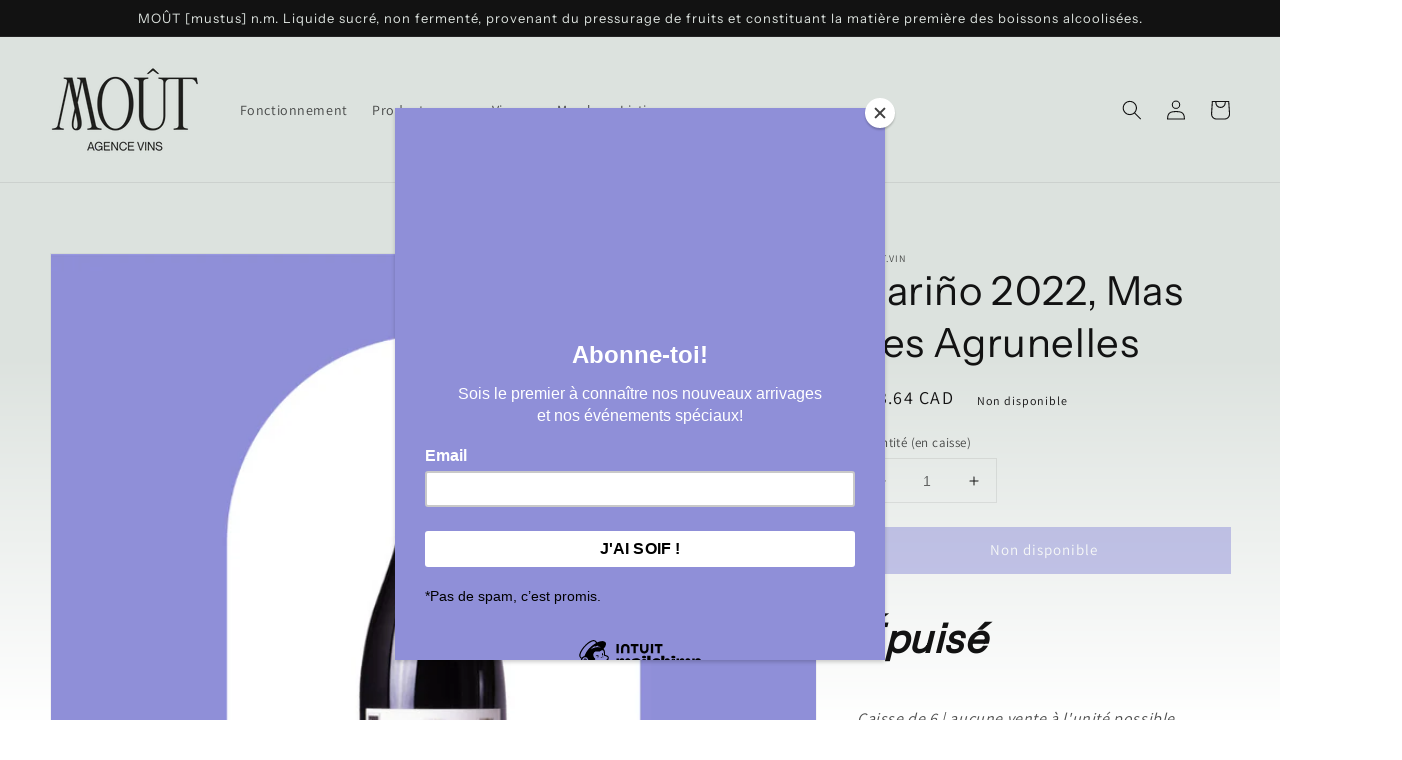

--- FILE ---
content_type: text/html; charset=utf-8
request_url: https://mout.vin/products/carino-2020-mas-des-agrunelles
body_size: 26744
content:
<!doctype html>
<html class="no-js" lang="fr">
  <head>


    <meta charset="utf-8">
    <meta http-equiv="X-UA-Compatible" content="IE=edge">
    <meta name="viewport" content="width=device-width,initial-scale=1">
    <meta name="theme-color" content="">
    <link rel="canonical" href="https://mout.vin/products/carino-2020-mas-des-agrunelles">
    <link rel="preconnect" href="https://cdn.shopify.com" crossorigin><link rel="preconnect" href="https://fonts.shopifycdn.com" crossorigin><title>
      Cariño 2022, Mas des Agrunelles
 &ndash; Moût Agence Vins</title>

    
      <meta name="description" content="Défenseurs des vinifications libres et parcellaires, les vins de Mas des Agrunelles sont issus de l&#39;agriculture biodynamique et bien identitaires de la région du Terrasse du Larzac, Languedoc, France | Cariño 2020, une parcelle unique de carignan plantée dans les année 1950s importé par MOÛT Agence Vins">
    

    

<meta property="og:site_name" content="Moût Agence Vins">
<meta property="og:url" content="https://mout.vin/products/carino-2020-mas-des-agrunelles">
<meta property="og:title" content="Cariño 2022, Mas des Agrunelles">
<meta property="og:type" content="product">
<meta property="og:description" content="Défenseurs des vinifications libres et parcellaires, les vins de Mas des Agrunelles sont issus de l&#39;agriculture biodynamique et bien identitaires de la région du Terrasse du Larzac, Languedoc, France | Cariño 2020, une parcelle unique de carignan plantée dans les année 1950s importé par MOÛT Agence Vins"><meta property="og:image" content="http://mout.vin/cdn/shop/files/Carino_2020Front.png?v=1714425041">
  <meta property="og:image:secure_url" content="https://mout.vin/cdn/shop/files/Carino_2020Front.png?v=1714425041">
  <meta property="og:image:width" content="750">
  <meta property="og:image:height" content="750"><meta property="og:price:amount" content="33.64">
  <meta property="og:price:currency" content="CAD"><meta name="twitter:card" content="summary_large_image">
<meta name="twitter:title" content="Cariño 2022, Mas des Agrunelles">
<meta name="twitter:description" content="Défenseurs des vinifications libres et parcellaires, les vins de Mas des Agrunelles sont issus de l&#39;agriculture biodynamique et bien identitaires de la région du Terrasse du Larzac, Languedoc, France | Cariño 2020, une parcelle unique de carignan plantée dans les année 1950s importé par MOÛT Agence Vins">


    <script src="//mout.vin/cdn/shop/t/1/assets/global.js?v=134895141903428787311641771006" defer="defer"></script>
    <script>window.performance && window.performance.mark && window.performance.mark('shopify.content_for_header.start');</script><meta id="shopify-digital-wallet" name="shopify-digital-wallet" content="/55947231276/digital_wallets/dialog">
<meta name="shopify-checkout-api-token" content="7abac676335407051e977bc6eb4f6a96">
<link rel="alternate" type="application/json+oembed" href="https://mout.vin/products/carino-2020-mas-des-agrunelles.oembed">
<script async="async" src="/checkouts/internal/preloads.js?locale=fr-CA"></script>
<link rel="preconnect" href="https://shop.app" crossorigin="anonymous">
<script async="async" src="https://shop.app/checkouts/internal/preloads.js?locale=fr-CA&shop_id=55947231276" crossorigin="anonymous"></script>
<script id="apple-pay-shop-capabilities" type="application/json">{"shopId":55947231276,"countryCode":"CA","currencyCode":"CAD","merchantCapabilities":["supports3DS"],"merchantId":"gid:\/\/shopify\/Shop\/55947231276","merchantName":"Moût Agence Vins","requiredBillingContactFields":["postalAddress","email"],"requiredShippingContactFields":["postalAddress","email"],"shippingType":"shipping","supportedNetworks":["visa","masterCard","interac"],"total":{"type":"pending","label":"Moût Agence Vins","amount":"1.00"},"shopifyPaymentsEnabled":true,"supportsSubscriptions":true}</script>
<script id="shopify-features" type="application/json">{"accessToken":"7abac676335407051e977bc6eb4f6a96","betas":["rich-media-storefront-analytics"],"domain":"mout.vin","predictiveSearch":true,"shopId":55947231276,"locale":"fr"}</script>
<script>var Shopify = Shopify || {};
Shopify.shop = "mout-vin.myshopify.com";
Shopify.locale = "fr";
Shopify.currency = {"active":"CAD","rate":"1.0"};
Shopify.country = "CA";
Shopify.theme = {"name":"Dawn","id":121849970732,"schema_name":"Dawn","schema_version":"2.5.0","theme_store_id":887,"role":"main"};
Shopify.theme.handle = "null";
Shopify.theme.style = {"id":null,"handle":null};
Shopify.cdnHost = "mout.vin/cdn";
Shopify.routes = Shopify.routes || {};
Shopify.routes.root = "/";</script>
<script type="module">!function(o){(o.Shopify=o.Shopify||{}).modules=!0}(window);</script>
<script>!function(o){function n(){var o=[];function n(){o.push(Array.prototype.slice.apply(arguments))}return n.q=o,n}var t=o.Shopify=o.Shopify||{};t.loadFeatures=n(),t.autoloadFeatures=n()}(window);</script>
<script>
  window.ShopifyPay = window.ShopifyPay || {};
  window.ShopifyPay.apiHost = "shop.app\/pay";
  window.ShopifyPay.redirectState = null;
</script>
<script id="shop-js-analytics" type="application/json">{"pageType":"product"}</script>
<script defer="defer" async type="module" src="//mout.vin/cdn/shopifycloud/shop-js/modules/v2/client.init-shop-cart-sync_INwxTpsh.fr.esm.js"></script>
<script defer="defer" async type="module" src="//mout.vin/cdn/shopifycloud/shop-js/modules/v2/chunk.common_YNAa1F1g.esm.js"></script>
<script type="module">
  await import("//mout.vin/cdn/shopifycloud/shop-js/modules/v2/client.init-shop-cart-sync_INwxTpsh.fr.esm.js");
await import("//mout.vin/cdn/shopifycloud/shop-js/modules/v2/chunk.common_YNAa1F1g.esm.js");

  window.Shopify.SignInWithShop?.initShopCartSync?.({"fedCMEnabled":true,"windoidEnabled":true});

</script>
<script>
  window.Shopify = window.Shopify || {};
  if (!window.Shopify.featureAssets) window.Shopify.featureAssets = {};
  window.Shopify.featureAssets['shop-js'] = {"shop-cart-sync":["modules/v2/client.shop-cart-sync_BVs4vSl-.fr.esm.js","modules/v2/chunk.common_YNAa1F1g.esm.js"],"init-fed-cm":["modules/v2/client.init-fed-cm_CEmYoMXU.fr.esm.js","modules/v2/chunk.common_YNAa1F1g.esm.js"],"shop-button":["modules/v2/client.shop-button_BhVpOdEY.fr.esm.js","modules/v2/chunk.common_YNAa1F1g.esm.js"],"init-windoid":["modules/v2/client.init-windoid_DVncJssP.fr.esm.js","modules/v2/chunk.common_YNAa1F1g.esm.js"],"shop-cash-offers":["modules/v2/client.shop-cash-offers_CD5ChB-w.fr.esm.js","modules/v2/chunk.common_YNAa1F1g.esm.js","modules/v2/chunk.modal_DXhkN-5p.esm.js"],"shop-toast-manager":["modules/v2/client.shop-toast-manager_CMZA41xP.fr.esm.js","modules/v2/chunk.common_YNAa1F1g.esm.js"],"init-shop-email-lookup-coordinator":["modules/v2/client.init-shop-email-lookup-coordinator_Dxg3Qq63.fr.esm.js","modules/v2/chunk.common_YNAa1F1g.esm.js"],"pay-button":["modules/v2/client.pay-button_CApwTr-J.fr.esm.js","modules/v2/chunk.common_YNAa1F1g.esm.js"],"avatar":["modules/v2/client.avatar_BTnouDA3.fr.esm.js"],"init-shop-cart-sync":["modules/v2/client.init-shop-cart-sync_INwxTpsh.fr.esm.js","modules/v2/chunk.common_YNAa1F1g.esm.js"],"shop-login-button":["modules/v2/client.shop-login-button_Ctct7BR2.fr.esm.js","modules/v2/chunk.common_YNAa1F1g.esm.js","modules/v2/chunk.modal_DXhkN-5p.esm.js"],"init-customer-accounts-sign-up":["modules/v2/client.init-customer-accounts-sign-up_DTysEz83.fr.esm.js","modules/v2/client.shop-login-button_Ctct7BR2.fr.esm.js","modules/v2/chunk.common_YNAa1F1g.esm.js","modules/v2/chunk.modal_DXhkN-5p.esm.js"],"init-shop-for-new-customer-accounts":["modules/v2/client.init-shop-for-new-customer-accounts_wbmNjFX3.fr.esm.js","modules/v2/client.shop-login-button_Ctct7BR2.fr.esm.js","modules/v2/chunk.common_YNAa1F1g.esm.js","modules/v2/chunk.modal_DXhkN-5p.esm.js"],"init-customer-accounts":["modules/v2/client.init-customer-accounts_DqpN27KS.fr.esm.js","modules/v2/client.shop-login-button_Ctct7BR2.fr.esm.js","modules/v2/chunk.common_YNAa1F1g.esm.js","modules/v2/chunk.modal_DXhkN-5p.esm.js"],"shop-follow-button":["modules/v2/client.shop-follow-button_CBz8VXaE.fr.esm.js","modules/v2/chunk.common_YNAa1F1g.esm.js","modules/v2/chunk.modal_DXhkN-5p.esm.js"],"lead-capture":["modules/v2/client.lead-capture_Bo6pQGej.fr.esm.js","modules/v2/chunk.common_YNAa1F1g.esm.js","modules/v2/chunk.modal_DXhkN-5p.esm.js"],"checkout-modal":["modules/v2/client.checkout-modal_B_8gz53b.fr.esm.js","modules/v2/chunk.common_YNAa1F1g.esm.js","modules/v2/chunk.modal_DXhkN-5p.esm.js"],"shop-login":["modules/v2/client.shop-login_CTIGRVE1.fr.esm.js","modules/v2/chunk.common_YNAa1F1g.esm.js","modules/v2/chunk.modal_DXhkN-5p.esm.js"],"payment-terms":["modules/v2/client.payment-terms_BUSo56Mg.fr.esm.js","modules/v2/chunk.common_YNAa1F1g.esm.js","modules/v2/chunk.modal_DXhkN-5p.esm.js"]};
</script>
<script>(function() {
  var isLoaded = false;
  function asyncLoad() {
    if (isLoaded) return;
    isLoaded = true;
    var urls = ["https:\/\/chimpstatic.com\/mcjs-connected\/js\/users\/d2af85fa36e956eb21816f4b2\/7ca0b94fb2f24b2a2f2b20379.js?shop=mout-vin.myshopify.com"];
    for (var i = 0; i < urls.length; i++) {
      var s = document.createElement('script');
      s.type = 'text/javascript';
      s.async = true;
      s.src = urls[i];
      var x = document.getElementsByTagName('script')[0];
      x.parentNode.insertBefore(s, x);
    }
  };
  if(window.attachEvent) {
    window.attachEvent('onload', asyncLoad);
  } else {
    window.addEventListener('load', asyncLoad, false);
  }
})();</script>
<script id="__st">var __st={"a":55947231276,"offset":-18000,"reqid":"cba7d315-d643-4008-b42c-6e080ce7664d-1768963592","pageurl":"mout.vin\/products\/carino-2020-mas-des-agrunelles","u":"b5f9638efa9c","p":"product","rtyp":"product","rid":7102821138476};</script>
<script>window.ShopifyPaypalV4VisibilityTracking = true;</script>
<script id="captcha-bootstrap">!function(){'use strict';const t='contact',e='account',n='new_comment',o=[[t,t],['blogs',n],['comments',n],[t,'customer']],c=[[e,'customer_login'],[e,'guest_login'],[e,'recover_customer_password'],[e,'create_customer']],r=t=>t.map((([t,e])=>`form[action*='/${t}']:not([data-nocaptcha='true']) input[name='form_type'][value='${e}']`)).join(','),a=t=>()=>t?[...document.querySelectorAll(t)].map((t=>t.form)):[];function s(){const t=[...o],e=r(t);return a(e)}const i='password',u='form_key',d=['recaptcha-v3-token','g-recaptcha-response','h-captcha-response',i],f=()=>{try{return window.sessionStorage}catch{return}},m='__shopify_v',_=t=>t.elements[u];function p(t,e,n=!1){try{const o=window.sessionStorage,c=JSON.parse(o.getItem(e)),{data:r}=function(t){const{data:e,action:n}=t;return t[m]||n?{data:e,action:n}:{data:t,action:n}}(c);for(const[e,n]of Object.entries(r))t.elements[e]&&(t.elements[e].value=n);n&&o.removeItem(e)}catch(o){console.error('form repopulation failed',{error:o})}}const l='form_type',E='cptcha';function T(t){t.dataset[E]=!0}const w=window,h=w.document,L='Shopify',v='ce_forms',y='captcha';let A=!1;((t,e)=>{const n=(g='f06e6c50-85a8-45c8-87d0-21a2b65856fe',I='https://cdn.shopify.com/shopifycloud/storefront-forms-hcaptcha/ce_storefront_forms_captcha_hcaptcha.v1.5.2.iife.js',D={infoText:'Protégé par hCaptcha',privacyText:'Confidentialité',termsText:'Conditions'},(t,e,n)=>{const o=w[L][v],c=o.bindForm;if(c)return c(t,g,e,D).then(n);var r;o.q.push([[t,g,e,D],n]),r=I,A||(h.body.append(Object.assign(h.createElement('script'),{id:'captcha-provider',async:!0,src:r})),A=!0)});var g,I,D;w[L]=w[L]||{},w[L][v]=w[L][v]||{},w[L][v].q=[],w[L][y]=w[L][y]||{},w[L][y].protect=function(t,e){n(t,void 0,e),T(t)},Object.freeze(w[L][y]),function(t,e,n,w,h,L){const[v,y,A,g]=function(t,e,n){const i=e?o:[],u=t?c:[],d=[...i,...u],f=r(d),m=r(i),_=r(d.filter((([t,e])=>n.includes(e))));return[a(f),a(m),a(_),s()]}(w,h,L),I=t=>{const e=t.target;return e instanceof HTMLFormElement?e:e&&e.form},D=t=>v().includes(t);t.addEventListener('submit',(t=>{const e=I(t);if(!e)return;const n=D(e)&&!e.dataset.hcaptchaBound&&!e.dataset.recaptchaBound,o=_(e),c=g().includes(e)&&(!o||!o.value);(n||c)&&t.preventDefault(),c&&!n&&(function(t){try{if(!f())return;!function(t){const e=f();if(!e)return;const n=_(t);if(!n)return;const o=n.value;o&&e.removeItem(o)}(t);const e=Array.from(Array(32),(()=>Math.random().toString(36)[2])).join('');!function(t,e){_(t)||t.append(Object.assign(document.createElement('input'),{type:'hidden',name:u})),t.elements[u].value=e}(t,e),function(t,e){const n=f();if(!n)return;const o=[...t.querySelectorAll(`input[type='${i}']`)].map((({name:t})=>t)),c=[...d,...o],r={};for(const[a,s]of new FormData(t).entries())c.includes(a)||(r[a]=s);n.setItem(e,JSON.stringify({[m]:1,action:t.action,data:r}))}(t,e)}catch(e){console.error('failed to persist form',e)}}(e),e.submit())}));const S=(t,e)=>{t&&!t.dataset[E]&&(n(t,e.some((e=>e===t))),T(t))};for(const o of['focusin','change'])t.addEventListener(o,(t=>{const e=I(t);D(e)&&S(e,y())}));const B=e.get('form_key'),M=e.get(l),P=B&&M;t.addEventListener('DOMContentLoaded',(()=>{const t=y();if(P)for(const e of t)e.elements[l].value===M&&p(e,B);[...new Set([...A(),...v().filter((t=>'true'===t.dataset.shopifyCaptcha))])].forEach((e=>S(e,t)))}))}(h,new URLSearchParams(w.location.search),n,t,e,['guest_login'])})(!0,!0)}();</script>
<script integrity="sha256-4kQ18oKyAcykRKYeNunJcIwy7WH5gtpwJnB7kiuLZ1E=" data-source-attribution="shopify.loadfeatures" defer="defer" src="//mout.vin/cdn/shopifycloud/storefront/assets/storefront/load_feature-a0a9edcb.js" crossorigin="anonymous"></script>
<script crossorigin="anonymous" defer="defer" src="//mout.vin/cdn/shopifycloud/storefront/assets/shopify_pay/storefront-65b4c6d7.js?v=20250812"></script>
<script data-source-attribution="shopify.dynamic_checkout.dynamic.init">var Shopify=Shopify||{};Shopify.PaymentButton=Shopify.PaymentButton||{isStorefrontPortableWallets:!0,init:function(){window.Shopify.PaymentButton.init=function(){};var t=document.createElement("script");t.src="https://mout.vin/cdn/shopifycloud/portable-wallets/latest/portable-wallets.fr.js",t.type="module",document.head.appendChild(t)}};
</script>
<script data-source-attribution="shopify.dynamic_checkout.buyer_consent">
  function portableWalletsHideBuyerConsent(e){var t=document.getElementById("shopify-buyer-consent"),n=document.getElementById("shopify-subscription-policy-button");t&&n&&(t.classList.add("hidden"),t.setAttribute("aria-hidden","true"),n.removeEventListener("click",e))}function portableWalletsShowBuyerConsent(e){var t=document.getElementById("shopify-buyer-consent"),n=document.getElementById("shopify-subscription-policy-button");t&&n&&(t.classList.remove("hidden"),t.removeAttribute("aria-hidden"),n.addEventListener("click",e))}window.Shopify?.PaymentButton&&(window.Shopify.PaymentButton.hideBuyerConsent=portableWalletsHideBuyerConsent,window.Shopify.PaymentButton.showBuyerConsent=portableWalletsShowBuyerConsent);
</script>
<script data-source-attribution="shopify.dynamic_checkout.cart.bootstrap">document.addEventListener("DOMContentLoaded",(function(){function t(){return document.querySelector("shopify-accelerated-checkout-cart, shopify-accelerated-checkout")}if(t())Shopify.PaymentButton.init();else{new MutationObserver((function(e,n){t()&&(Shopify.PaymentButton.init(),n.disconnect())})).observe(document.body,{childList:!0,subtree:!0})}}));
</script>
<link id="shopify-accelerated-checkout-styles" rel="stylesheet" media="screen" href="https://mout.vin/cdn/shopifycloud/portable-wallets/latest/accelerated-checkout-backwards-compat.css" crossorigin="anonymous">
<style id="shopify-accelerated-checkout-cart">
        #shopify-buyer-consent {
  margin-top: 1em;
  display: inline-block;
  width: 100%;
}

#shopify-buyer-consent.hidden {
  display: none;
}

#shopify-subscription-policy-button {
  background: none;
  border: none;
  padding: 0;
  text-decoration: underline;
  font-size: inherit;
  cursor: pointer;
}

#shopify-subscription-policy-button::before {
  box-shadow: none;
}

      </style>
<script id="sections-script" data-sections="main-product,product-recommendations,header,footer" defer="defer" src="//mout.vin/cdn/shop/t/1/compiled_assets/scripts.js?v=317"></script>
<script>window.performance && window.performance.mark && window.performance.mark('shopify.content_for_header.end');</script>


    <style data-shopify>
      @font-face {
  font-family: Assistant;
  font-weight: 400;
  font-style: normal;
  font-display: swap;
  src: url("//mout.vin/cdn/fonts/assistant/assistant_n4.9120912a469cad1cc292572851508ca49d12e768.woff2") format("woff2"),
       url("//mout.vin/cdn/fonts/assistant/assistant_n4.6e9875ce64e0fefcd3f4446b7ec9036b3ddd2985.woff") format("woff");
}

      @font-face {
  font-family: Assistant;
  font-weight: 700;
  font-style: normal;
  font-display: swap;
  src: url("//mout.vin/cdn/fonts/assistant/assistant_n7.bf44452348ec8b8efa3aa3068825305886b1c83c.woff2") format("woff2"),
       url("//mout.vin/cdn/fonts/assistant/assistant_n7.0c887fee83f6b3bda822f1150b912c72da0f7b64.woff") format("woff");
}

      
      
      @font-face {
  font-family: "Instrument Sans";
  font-weight: 400;
  font-style: normal;
  font-display: swap;
  src: url("//mout.vin/cdn/fonts/instrument_sans/instrumentsans_n4.db86542ae5e1596dbdb28c279ae6c2086c4c5bfa.woff2") format("woff2"),
       url("//mout.vin/cdn/fonts/instrument_sans/instrumentsans_n4.510f1b081e58d08c30978f465518799851ef6d8b.woff") format("woff");
}


      :root {
        --font-body-family: Assistant, sans-serif;
        --font-body-style: normal;
        --font-body-weight: 400;

        --font-heading-family: "Instrument Sans", sans-serif;
        --font-heading-style: normal;
        --font-heading-weight: 400;

        --font-body-scale: 1.0;
        --font-heading-scale: 1.0;

        --color-base-text: 18, 18, 18;
        --color-base-background-1: 220, 226, 222;
        --color-base-background-2: 220, 226, 222;
        --color-base-solid-button-labels: 255, 255, 255;
        --color-base-outline-button-labels: 18, 18, 18;
        --color-base-accent-1: 143, 143, 216;
        --color-base-accent-2: 158, 64, 79;
        --payment-terms-background-color: #dce2de;

        --gradient-base-background-1: linear-gradient(180deg, rgba(220, 226, 222, 1), rgba(220, 226, 222, 1) 49%, rgba(255, 255, 255, 1) 100%);
        --gradient-base-background-2: #dce2de;
        --gradient-base-accent-1: #8f8fd8;
        --gradient-base-accent-2: #9e404f;

        --page-width: 160rem;
        --page-width-margin: 2rem;
      }

      *,
      *::before,
      *::after {
        box-sizing: inherit;
      }

      html {
        box-sizing: border-box;
        font-size: calc(var(--font-body-scale) * 62.5%);
        height: 100%;
      }

      body {
        display: grid;
        grid-template-rows: auto auto 1fr auto;
        grid-template-columns: 100%;
        min-height: 100%;
        margin: 0;
        font-size: 1.5rem;
        letter-spacing: 0.06rem;
        line-height: calc(1 + 0.8 / var(--font-body-scale));
        font-family: var(--font-body-family);
        font-style: var(--font-body-style);
        font-weight: var(--font-body-weight);
      }

      @media screen and (min-width: 750px) {
        body {
          font-size: 1.6rem;
        }
      }
    </style>

    <link href="//mout.vin/cdn/shop/t/1/assets/base.css?v=66804525312252619961641771020" rel="stylesheet" type="text/css" media="all" />
<link rel="preload" as="font" href="//mout.vin/cdn/fonts/assistant/assistant_n4.9120912a469cad1cc292572851508ca49d12e768.woff2" type="font/woff2" crossorigin><link rel="preload" as="font" href="//mout.vin/cdn/fonts/instrument_sans/instrumentsans_n4.db86542ae5e1596dbdb28c279ae6c2086c4c5bfa.woff2" type="font/woff2" crossorigin><link rel="stylesheet" href="//mout.vin/cdn/shop/t/1/assets/component-predictive-search.css?v=10425135875555615991641771002" media="print" onload="this.media='all'"><script>document.documentElement.className = document.documentElement.className.replace('no-js', 'js');
    if (Shopify.designMode) {
      document.documentElement.classList.add('shopify-design-mode');
    }
    </script>
  <link href="https://monorail-edge.shopifysvc.com" rel="dns-prefetch">
<script>(function(){if ("sendBeacon" in navigator && "performance" in window) {try {var session_token_from_headers = performance.getEntriesByType('navigation')[0].serverTiming.find(x => x.name == '_s').description;} catch {var session_token_from_headers = undefined;}var session_cookie_matches = document.cookie.match(/_shopify_s=([^;]*)/);var session_token_from_cookie = session_cookie_matches && session_cookie_matches.length === 2 ? session_cookie_matches[1] : "";var session_token = session_token_from_headers || session_token_from_cookie || "";function handle_abandonment_event(e) {var entries = performance.getEntries().filter(function(entry) {return /monorail-edge.shopifysvc.com/.test(entry.name);});if (!window.abandonment_tracked && entries.length === 0) {window.abandonment_tracked = true;var currentMs = Date.now();var navigation_start = performance.timing.navigationStart;var payload = {shop_id: 55947231276,url: window.location.href,navigation_start,duration: currentMs - navigation_start,session_token,page_type: "product"};window.navigator.sendBeacon("https://monorail-edge.shopifysvc.com/v1/produce", JSON.stringify({schema_id: "online_store_buyer_site_abandonment/1.1",payload: payload,metadata: {event_created_at_ms: currentMs,event_sent_at_ms: currentMs}}));}}window.addEventListener('pagehide', handle_abandonment_event);}}());</script>
<script id="web-pixels-manager-setup">(function e(e,d,r,n,o){if(void 0===o&&(o={}),!Boolean(null===(a=null===(i=window.Shopify)||void 0===i?void 0:i.analytics)||void 0===a?void 0:a.replayQueue)){var i,a;window.Shopify=window.Shopify||{};var t=window.Shopify;t.analytics=t.analytics||{};var s=t.analytics;s.replayQueue=[],s.publish=function(e,d,r){return s.replayQueue.push([e,d,r]),!0};try{self.performance.mark("wpm:start")}catch(e){}var l=function(){var e={modern:/Edge?\/(1{2}[4-9]|1[2-9]\d|[2-9]\d{2}|\d{4,})\.\d+(\.\d+|)|Firefox\/(1{2}[4-9]|1[2-9]\d|[2-9]\d{2}|\d{4,})\.\d+(\.\d+|)|Chrom(ium|e)\/(9{2}|\d{3,})\.\d+(\.\d+|)|(Maci|X1{2}).+ Version\/(15\.\d+|(1[6-9]|[2-9]\d|\d{3,})\.\d+)([,.]\d+|)( \(\w+\)|)( Mobile\/\w+|) Safari\/|Chrome.+OPR\/(9{2}|\d{3,})\.\d+\.\d+|(CPU[ +]OS|iPhone[ +]OS|CPU[ +]iPhone|CPU IPhone OS|CPU iPad OS)[ +]+(15[._]\d+|(1[6-9]|[2-9]\d|\d{3,})[._]\d+)([._]\d+|)|Android:?[ /-](13[3-9]|1[4-9]\d|[2-9]\d{2}|\d{4,})(\.\d+|)(\.\d+|)|Android.+Firefox\/(13[5-9]|1[4-9]\d|[2-9]\d{2}|\d{4,})\.\d+(\.\d+|)|Android.+Chrom(ium|e)\/(13[3-9]|1[4-9]\d|[2-9]\d{2}|\d{4,})\.\d+(\.\d+|)|SamsungBrowser\/([2-9]\d|\d{3,})\.\d+/,legacy:/Edge?\/(1[6-9]|[2-9]\d|\d{3,})\.\d+(\.\d+|)|Firefox\/(5[4-9]|[6-9]\d|\d{3,})\.\d+(\.\d+|)|Chrom(ium|e)\/(5[1-9]|[6-9]\d|\d{3,})\.\d+(\.\d+|)([\d.]+$|.*Safari\/(?![\d.]+ Edge\/[\d.]+$))|(Maci|X1{2}).+ Version\/(10\.\d+|(1[1-9]|[2-9]\d|\d{3,})\.\d+)([,.]\d+|)( \(\w+\)|)( Mobile\/\w+|) Safari\/|Chrome.+OPR\/(3[89]|[4-9]\d|\d{3,})\.\d+\.\d+|(CPU[ +]OS|iPhone[ +]OS|CPU[ +]iPhone|CPU IPhone OS|CPU iPad OS)[ +]+(10[._]\d+|(1[1-9]|[2-9]\d|\d{3,})[._]\d+)([._]\d+|)|Android:?[ /-](13[3-9]|1[4-9]\d|[2-9]\d{2}|\d{4,})(\.\d+|)(\.\d+|)|Mobile Safari.+OPR\/([89]\d|\d{3,})\.\d+\.\d+|Android.+Firefox\/(13[5-9]|1[4-9]\d|[2-9]\d{2}|\d{4,})\.\d+(\.\d+|)|Android.+Chrom(ium|e)\/(13[3-9]|1[4-9]\d|[2-9]\d{2}|\d{4,})\.\d+(\.\d+|)|Android.+(UC? ?Browser|UCWEB|U3)[ /]?(15\.([5-9]|\d{2,})|(1[6-9]|[2-9]\d|\d{3,})\.\d+)\.\d+|SamsungBrowser\/(5\.\d+|([6-9]|\d{2,})\.\d+)|Android.+MQ{2}Browser\/(14(\.(9|\d{2,})|)|(1[5-9]|[2-9]\d|\d{3,})(\.\d+|))(\.\d+|)|K[Aa][Ii]OS\/(3\.\d+|([4-9]|\d{2,})\.\d+)(\.\d+|)/},d=e.modern,r=e.legacy,n=navigator.userAgent;return n.match(d)?"modern":n.match(r)?"legacy":"unknown"}(),u="modern"===l?"modern":"legacy",c=(null!=n?n:{modern:"",legacy:""})[u],f=function(e){return[e.baseUrl,"/wpm","/b",e.hashVersion,"modern"===e.buildTarget?"m":"l",".js"].join("")}({baseUrl:d,hashVersion:r,buildTarget:u}),m=function(e){var d=e.version,r=e.bundleTarget,n=e.surface,o=e.pageUrl,i=e.monorailEndpoint;return{emit:function(e){var a=e.status,t=e.errorMsg,s=(new Date).getTime(),l=JSON.stringify({metadata:{event_sent_at_ms:s},events:[{schema_id:"web_pixels_manager_load/3.1",payload:{version:d,bundle_target:r,page_url:o,status:a,surface:n,error_msg:t},metadata:{event_created_at_ms:s}}]});if(!i)return console&&console.warn&&console.warn("[Web Pixels Manager] No Monorail endpoint provided, skipping logging."),!1;try{return self.navigator.sendBeacon.bind(self.navigator)(i,l)}catch(e){}var u=new XMLHttpRequest;try{return u.open("POST",i,!0),u.setRequestHeader("Content-Type","text/plain"),u.send(l),!0}catch(e){return console&&console.warn&&console.warn("[Web Pixels Manager] Got an unhandled error while logging to Monorail."),!1}}}}({version:r,bundleTarget:l,surface:e.surface,pageUrl:self.location.href,monorailEndpoint:e.monorailEndpoint});try{o.browserTarget=l,function(e){var d=e.src,r=e.async,n=void 0===r||r,o=e.onload,i=e.onerror,a=e.sri,t=e.scriptDataAttributes,s=void 0===t?{}:t,l=document.createElement("script"),u=document.querySelector("head"),c=document.querySelector("body");if(l.async=n,l.src=d,a&&(l.integrity=a,l.crossOrigin="anonymous"),s)for(var f in s)if(Object.prototype.hasOwnProperty.call(s,f))try{l.dataset[f]=s[f]}catch(e){}if(o&&l.addEventListener("load",o),i&&l.addEventListener("error",i),u)u.appendChild(l);else{if(!c)throw new Error("Did not find a head or body element to append the script");c.appendChild(l)}}({src:f,async:!0,onload:function(){if(!function(){var e,d;return Boolean(null===(d=null===(e=window.Shopify)||void 0===e?void 0:e.analytics)||void 0===d?void 0:d.initialized)}()){var d=window.webPixelsManager.init(e)||void 0;if(d){var r=window.Shopify.analytics;r.replayQueue.forEach((function(e){var r=e[0],n=e[1],o=e[2];d.publishCustomEvent(r,n,o)})),r.replayQueue=[],r.publish=d.publishCustomEvent,r.visitor=d.visitor,r.initialized=!0}}},onerror:function(){return m.emit({status:"failed",errorMsg:"".concat(f," has failed to load")})},sri:function(e){var d=/^sha384-[A-Za-z0-9+/=]+$/;return"string"==typeof e&&d.test(e)}(c)?c:"",scriptDataAttributes:o}),m.emit({status:"loading"})}catch(e){m.emit({status:"failed",errorMsg:(null==e?void 0:e.message)||"Unknown error"})}}})({shopId: 55947231276,storefrontBaseUrl: "https://mout.vin",extensionsBaseUrl: "https://extensions.shopifycdn.com/cdn/shopifycloud/web-pixels-manager",monorailEndpoint: "https://monorail-edge.shopifysvc.com/unstable/produce_batch",surface: "storefront-renderer",enabledBetaFlags: ["2dca8a86"],webPixelsConfigList: [{"id":"shopify-app-pixel","configuration":"{}","eventPayloadVersion":"v1","runtimeContext":"STRICT","scriptVersion":"0450","apiClientId":"shopify-pixel","type":"APP","privacyPurposes":["ANALYTICS","MARKETING"]},{"id":"shopify-custom-pixel","eventPayloadVersion":"v1","runtimeContext":"LAX","scriptVersion":"0450","apiClientId":"shopify-pixel","type":"CUSTOM","privacyPurposes":["ANALYTICS","MARKETING"]}],isMerchantRequest: false,initData: {"shop":{"name":"Moût Agence Vins","paymentSettings":{"currencyCode":"CAD"},"myshopifyDomain":"mout-vin.myshopify.com","countryCode":"CA","storefrontUrl":"https:\/\/mout.vin"},"customer":null,"cart":null,"checkout":null,"productVariants":[{"price":{"amount":33.64,"currencyCode":"CAD"},"product":{"title":"Cariño 2022, Mas des Agrunelles","vendor":"mout.vin","id":"7102821138476","untranslatedTitle":"Cariño 2022, Mas des Agrunelles","url":"\/products\/carino-2020-mas-des-agrunelles","type":""},"id":"41017429327916","image":{"src":"\/\/mout.vin\/cdn\/shop\/files\/Carino_2020Front.png?v=1714425041"},"sku":"","title":"Default Title","untranslatedTitle":"Default Title"}],"purchasingCompany":null},},"https://mout.vin/cdn","fcfee988w5aeb613cpc8e4bc33m6693e112",{"modern":"","legacy":""},{"shopId":"55947231276","storefrontBaseUrl":"https:\/\/mout.vin","extensionBaseUrl":"https:\/\/extensions.shopifycdn.com\/cdn\/shopifycloud\/web-pixels-manager","surface":"storefront-renderer","enabledBetaFlags":"[\"2dca8a86\"]","isMerchantRequest":"false","hashVersion":"fcfee988w5aeb613cpc8e4bc33m6693e112","publish":"custom","events":"[[\"page_viewed\",{}],[\"product_viewed\",{\"productVariant\":{\"price\":{\"amount\":33.64,\"currencyCode\":\"CAD\"},\"product\":{\"title\":\"Cariño 2022, Mas des Agrunelles\",\"vendor\":\"mout.vin\",\"id\":\"7102821138476\",\"untranslatedTitle\":\"Cariño 2022, Mas des Agrunelles\",\"url\":\"\/products\/carino-2020-mas-des-agrunelles\",\"type\":\"\"},\"id\":\"41017429327916\",\"image\":{\"src\":\"\/\/mout.vin\/cdn\/shop\/files\/Carino_2020Front.png?v=1714425041\"},\"sku\":\"\",\"title\":\"Default Title\",\"untranslatedTitle\":\"Default Title\"}}]]"});</script><script>
  window.ShopifyAnalytics = window.ShopifyAnalytics || {};
  window.ShopifyAnalytics.meta = window.ShopifyAnalytics.meta || {};
  window.ShopifyAnalytics.meta.currency = 'CAD';
  var meta = {"product":{"id":7102821138476,"gid":"gid:\/\/shopify\/Product\/7102821138476","vendor":"mout.vin","type":"","handle":"carino-2020-mas-des-agrunelles","variants":[{"id":41017429327916,"price":3364,"name":"Cariño 2022, Mas des Agrunelles","public_title":null,"sku":""}],"remote":false},"page":{"pageType":"product","resourceType":"product","resourceId":7102821138476,"requestId":"cba7d315-d643-4008-b42c-6e080ce7664d-1768963592"}};
  for (var attr in meta) {
    window.ShopifyAnalytics.meta[attr] = meta[attr];
  }
</script>
<script class="analytics">
  (function () {
    var customDocumentWrite = function(content) {
      var jquery = null;

      if (window.jQuery) {
        jquery = window.jQuery;
      } else if (window.Checkout && window.Checkout.$) {
        jquery = window.Checkout.$;
      }

      if (jquery) {
        jquery('body').append(content);
      }
    };

    var hasLoggedConversion = function(token) {
      if (token) {
        return document.cookie.indexOf('loggedConversion=' + token) !== -1;
      }
      return false;
    }

    var setCookieIfConversion = function(token) {
      if (token) {
        var twoMonthsFromNow = new Date(Date.now());
        twoMonthsFromNow.setMonth(twoMonthsFromNow.getMonth() + 2);

        document.cookie = 'loggedConversion=' + token + '; expires=' + twoMonthsFromNow;
      }
    }

    var trekkie = window.ShopifyAnalytics.lib = window.trekkie = window.trekkie || [];
    if (trekkie.integrations) {
      return;
    }
    trekkie.methods = [
      'identify',
      'page',
      'ready',
      'track',
      'trackForm',
      'trackLink'
    ];
    trekkie.factory = function(method) {
      return function() {
        var args = Array.prototype.slice.call(arguments);
        args.unshift(method);
        trekkie.push(args);
        return trekkie;
      };
    };
    for (var i = 0; i < trekkie.methods.length; i++) {
      var key = trekkie.methods[i];
      trekkie[key] = trekkie.factory(key);
    }
    trekkie.load = function(config) {
      trekkie.config = config || {};
      trekkie.config.initialDocumentCookie = document.cookie;
      var first = document.getElementsByTagName('script')[0];
      var script = document.createElement('script');
      script.type = 'text/javascript';
      script.onerror = function(e) {
        var scriptFallback = document.createElement('script');
        scriptFallback.type = 'text/javascript';
        scriptFallback.onerror = function(error) {
                var Monorail = {
      produce: function produce(monorailDomain, schemaId, payload) {
        var currentMs = new Date().getTime();
        var event = {
          schema_id: schemaId,
          payload: payload,
          metadata: {
            event_created_at_ms: currentMs,
            event_sent_at_ms: currentMs
          }
        };
        return Monorail.sendRequest("https://" + monorailDomain + "/v1/produce", JSON.stringify(event));
      },
      sendRequest: function sendRequest(endpointUrl, payload) {
        // Try the sendBeacon API
        if (window && window.navigator && typeof window.navigator.sendBeacon === 'function' && typeof window.Blob === 'function' && !Monorail.isIos12()) {
          var blobData = new window.Blob([payload], {
            type: 'text/plain'
          });

          if (window.navigator.sendBeacon(endpointUrl, blobData)) {
            return true;
          } // sendBeacon was not successful

        } // XHR beacon

        var xhr = new XMLHttpRequest();

        try {
          xhr.open('POST', endpointUrl);
          xhr.setRequestHeader('Content-Type', 'text/plain');
          xhr.send(payload);
        } catch (e) {
          console.log(e);
        }

        return false;
      },
      isIos12: function isIos12() {
        return window.navigator.userAgent.lastIndexOf('iPhone; CPU iPhone OS 12_') !== -1 || window.navigator.userAgent.lastIndexOf('iPad; CPU OS 12_') !== -1;
      }
    };
    Monorail.produce('monorail-edge.shopifysvc.com',
      'trekkie_storefront_load_errors/1.1',
      {shop_id: 55947231276,
      theme_id: 121849970732,
      app_name: "storefront",
      context_url: window.location.href,
      source_url: "//mout.vin/cdn/s/trekkie.storefront.cd680fe47e6c39ca5d5df5f0a32d569bc48c0f27.min.js"});

        };
        scriptFallback.async = true;
        scriptFallback.src = '//mout.vin/cdn/s/trekkie.storefront.cd680fe47e6c39ca5d5df5f0a32d569bc48c0f27.min.js';
        first.parentNode.insertBefore(scriptFallback, first);
      };
      script.async = true;
      script.src = '//mout.vin/cdn/s/trekkie.storefront.cd680fe47e6c39ca5d5df5f0a32d569bc48c0f27.min.js';
      first.parentNode.insertBefore(script, first);
    };
    trekkie.load(
      {"Trekkie":{"appName":"storefront","development":false,"defaultAttributes":{"shopId":55947231276,"isMerchantRequest":null,"themeId":121849970732,"themeCityHash":"18130429396112383303","contentLanguage":"fr","currency":"CAD","eventMetadataId":"cec1f7e2-4c07-49b6-a614-693b1c94abe8"},"isServerSideCookieWritingEnabled":true,"monorailRegion":"shop_domain","enabledBetaFlags":["65f19447"]},"Session Attribution":{},"S2S":{"facebookCapiEnabled":false,"source":"trekkie-storefront-renderer","apiClientId":580111}}
    );

    var loaded = false;
    trekkie.ready(function() {
      if (loaded) return;
      loaded = true;

      window.ShopifyAnalytics.lib = window.trekkie;

      var originalDocumentWrite = document.write;
      document.write = customDocumentWrite;
      try { window.ShopifyAnalytics.merchantGoogleAnalytics.call(this); } catch(error) {};
      document.write = originalDocumentWrite;

      window.ShopifyAnalytics.lib.page(null,{"pageType":"product","resourceType":"product","resourceId":7102821138476,"requestId":"cba7d315-d643-4008-b42c-6e080ce7664d-1768963592","shopifyEmitted":true});

      var match = window.location.pathname.match(/checkouts\/(.+)\/(thank_you|post_purchase)/)
      var token = match? match[1]: undefined;
      if (!hasLoggedConversion(token)) {
        setCookieIfConversion(token);
        window.ShopifyAnalytics.lib.track("Viewed Product",{"currency":"CAD","variantId":41017429327916,"productId":7102821138476,"productGid":"gid:\/\/shopify\/Product\/7102821138476","name":"Cariño 2022, Mas des Agrunelles","price":"33.64","sku":"","brand":"mout.vin","variant":null,"category":"","nonInteraction":true,"remote":false},undefined,undefined,{"shopifyEmitted":true});
      window.ShopifyAnalytics.lib.track("monorail:\/\/trekkie_storefront_viewed_product\/1.1",{"currency":"CAD","variantId":41017429327916,"productId":7102821138476,"productGid":"gid:\/\/shopify\/Product\/7102821138476","name":"Cariño 2022, Mas des Agrunelles","price":"33.64","sku":"","brand":"mout.vin","variant":null,"category":"","nonInteraction":true,"remote":false,"referer":"https:\/\/mout.vin\/products\/carino-2020-mas-des-agrunelles"});
      }
    });


        var eventsListenerScript = document.createElement('script');
        eventsListenerScript.async = true;
        eventsListenerScript.src = "//mout.vin/cdn/shopifycloud/storefront/assets/shop_events_listener-3da45d37.js";
        document.getElementsByTagName('head')[0].appendChild(eventsListenerScript);

})();</script>
<script
  defer
  src="https://mout.vin/cdn/shopifycloud/perf-kit/shopify-perf-kit-3.0.4.min.js"
  data-application="storefront-renderer"
  data-shop-id="55947231276"
  data-render-region="gcp-us-central1"
  data-page-type="product"
  data-theme-instance-id="121849970732"
  data-theme-name="Dawn"
  data-theme-version="2.5.0"
  data-monorail-region="shop_domain"
  data-resource-timing-sampling-rate="10"
  data-shs="true"
  data-shs-beacon="true"
  data-shs-export-with-fetch="true"
  data-shs-logs-sample-rate="1"
  data-shs-beacon-endpoint="https://mout.vin/api/collect"
></script>
</head>

  <body class="gradient">
    <a class="skip-to-content-link button visually-hidden" href="#MainContent">
      Ignorer et passer au contenu
    </a>

    <div id="shopify-section-announcement-bar" class="shopify-section"><div class="announcement-bar color-inverse gradient" role="region" aria-label="Annonce" ><p class="announcement-bar__message h5">
                MOÛT [mustus] n.m. Liquide sucré, non fermenté, provenant du pressurage de fruits et constituant la matière première des boissons alcoolisées.
</p></div>
</div>
    <div id="shopify-section-header" class="shopify-section"><link rel="stylesheet" href="//mout.vin/cdn/shop/t/1/assets/component-list-menu.css?v=161614383810958508431641771009" media="print" onload="this.media='all'">
<link rel="stylesheet" href="//mout.vin/cdn/shop/t/1/assets/component-search.css?v=128662198121899399791641770998" media="print" onload="this.media='all'">
<link rel="stylesheet" href="//mout.vin/cdn/shop/t/1/assets/component-menu-drawer.css?v=25441607779389632351641771000" media="print" onload="this.media='all'">
<link rel="stylesheet" href="//mout.vin/cdn/shop/t/1/assets/component-cart-notification.css?v=460858370205038421641770996" media="print" onload="this.media='all'">
<link rel="stylesheet" href="//mout.vin/cdn/shop/t/1/assets/component-cart-items.css?v=157471800145148034221641771020" media="print" onload="this.media='all'"><link rel="stylesheet" href="//mout.vin/cdn/shop/t/1/assets/component-price.css?v=5328827735059554991641771000" media="print" onload="this.media='all'">
  <link rel="stylesheet" href="//mout.vin/cdn/shop/t/1/assets/component-loading-overlay.css?v=167310470843593579841641771022" media="print" onload="this.media='all'"><noscript><link href="//mout.vin/cdn/shop/t/1/assets/component-list-menu.css?v=161614383810958508431641771009" rel="stylesheet" type="text/css" media="all" /></noscript>
<noscript><link href="//mout.vin/cdn/shop/t/1/assets/component-search.css?v=128662198121899399791641770998" rel="stylesheet" type="text/css" media="all" /></noscript>
<noscript><link href="//mout.vin/cdn/shop/t/1/assets/component-menu-drawer.css?v=25441607779389632351641771000" rel="stylesheet" type="text/css" media="all" /></noscript>
<noscript><link href="//mout.vin/cdn/shop/t/1/assets/component-cart-notification.css?v=460858370205038421641770996" rel="stylesheet" type="text/css" media="all" /></noscript>
<noscript><link href="//mout.vin/cdn/shop/t/1/assets/component-cart-items.css?v=157471800145148034221641771020" rel="stylesheet" type="text/css" media="all" /></noscript>

<style>
  header-drawer {
    justify-self: start;
    margin-left: -1.2rem;
  }

  @media screen and (min-width: 990px) {
    header-drawer {
      display: none;
    }
  }

  .menu-drawer-container {
    display: flex;
  }

  .list-menu {
    list-style: none;
    padding: 0;
    margin: 0;
  }

  .list-menu--inline {
    display: inline-flex;
    flex-wrap: wrap;
  }

  summary.list-menu__item {
    padding-right: 2.7rem;
  }

  .list-menu__item {
    display: flex;
    align-items: center;
    line-height: calc(1 + 0.3 / var(--font-body-scale));
  }

  .list-menu__item--link {
    text-decoration: none;
    padding-bottom: 1rem;
    padding-top: 1rem;
    line-height: calc(1 + 0.8 / var(--font-body-scale));
  }

  @media screen and (min-width: 750px) {
    .list-menu__item--link {
      padding-bottom: 0.5rem;
      padding-top: 0.5rem;
    }
  }
</style>

<script src="//mout.vin/cdn/shop/t/1/assets/details-disclosure.js?v=118626640824924522881641771016" defer="defer"></script>
<script src="//mout.vin/cdn/shop/t/1/assets/details-modal.js?v=4511761896672669691641771016" defer="defer"></script>
<script src="//mout.vin/cdn/shop/t/1/assets/cart-notification.js?v=18770815536247936311641770999" defer="defer"></script>

<svg xmlns="http://www.w3.org/2000/svg" class="hidden">
  <symbol id="icon-search" viewbox="0 0 18 19" fill="none">
    <path fill-rule="evenodd" clip-rule="evenodd" d="M11.03 11.68A5.784 5.784 0 112.85 3.5a5.784 5.784 0 018.18 8.18zm.26 1.12a6.78 6.78 0 11.72-.7l5.4 5.4a.5.5 0 11-.71.7l-5.41-5.4z" fill="currentColor"/>
  </symbol>

  <symbol id="icon-close" class="icon icon-close" fill="none" viewBox="0 0 18 17">
    <path d="M.865 15.978a.5.5 0 00.707.707l7.433-7.431 7.579 7.282a.501.501 0 00.846-.37.5.5 0 00-.153-.351L9.712 8.546l7.417-7.416a.5.5 0 10-.707-.708L8.991 7.853 1.413.573a.5.5 0 10-.693.72l7.563 7.268-7.418 7.417z" fill="currentColor">
  </symbol>
</svg>
<sticky-header class="header-wrapper color-background-2 gradient header-wrapper--border-bottom">
  <header class="header header--middle-left page-width header--has-menu"><header-drawer data-breakpoint="tablet">
        <details id="Details-menu-drawer-container" class="menu-drawer-container">
          <summary class="header__icon header__icon--menu header__icon--summary link focus-inset" aria-label="Menu">
            <span>
              <svg xmlns="http://www.w3.org/2000/svg" aria-hidden="true" focusable="false" role="presentation" class="icon icon-hamburger" fill="none" viewBox="0 0 18 16">
  <path d="M1 .5a.5.5 0 100 1h15.71a.5.5 0 000-1H1zM.5 8a.5.5 0 01.5-.5h15.71a.5.5 0 010 1H1A.5.5 0 01.5 8zm0 7a.5.5 0 01.5-.5h15.71a.5.5 0 010 1H1a.5.5 0 01-.5-.5z" fill="currentColor">
</svg>

              <svg xmlns="http://www.w3.org/2000/svg" aria-hidden="true" focusable="false" role="presentation" class="icon icon-close" fill="none" viewBox="0 0 18 17">
  <path d="M.865 15.978a.5.5 0 00.707.707l7.433-7.431 7.579 7.282a.501.501 0 00.846-.37.5.5 0 00-.153-.351L9.712 8.546l7.417-7.416a.5.5 0 10-.707-.708L8.991 7.853 1.413.573a.5.5 0 10-.693.72l7.563 7.268-7.418 7.417z" fill="currentColor">
</svg>

            </span>
          </summary>
          <div id="menu-drawer" class="menu-drawer motion-reduce" tabindex="-1">
            <div class="menu-drawer__inner-container">
              <div class="menu-drawer__navigation-container">
                <nav class="menu-drawer__navigation">
                  <ul class="menu-drawer__menu list-menu" role="list"><li><a href="/pages/fonctionnement-commande-importation-privee" class="menu-drawer__menu-item list-menu__item link link--text focus-inset">
                            Fonctionnement
                          </a></li><li><details id="Details-menu-drawer-menu-item-2">
                            <summary class="menu-drawer__menu-item list-menu__item link link--text focus-inset">
                              Producteurs
                              <svg viewBox="0 0 14 10" fill="none" aria-hidden="true" focusable="false" role="presentation" class="icon icon-arrow" xmlns="http://www.w3.org/2000/svg">
  <path fill-rule="evenodd" clip-rule="evenodd" d="M8.537.808a.5.5 0 01.817-.162l4 4a.5.5 0 010 .708l-4 4a.5.5 0 11-.708-.708L11.793 5.5H1a.5.5 0 010-1h10.793L8.646 1.354a.5.5 0 01-.109-.546z" fill="currentColor">
</svg>

                              <svg aria-hidden="true" focusable="false" role="presentation" class="icon icon-caret" viewBox="0 0 10 6">
  <path fill-rule="evenodd" clip-rule="evenodd" d="M9.354.646a.5.5 0 00-.708 0L5 4.293 1.354.646a.5.5 0 00-.708.708l4 4a.5.5 0 00.708 0l4-4a.5.5 0 000-.708z" fill="currentColor">
</svg>

                            </summary>
                            <div id="link-Producteurs" class="menu-drawer__submenu motion-reduce" tabindex="-1">
                              <div class="menu-drawer__inner-submenu">
                                <button class="menu-drawer__close-button link link--text focus-inset" aria-expanded="true">
                                  <svg viewBox="0 0 14 10" fill="none" aria-hidden="true" focusable="false" role="presentation" class="icon icon-arrow" xmlns="http://www.w3.org/2000/svg">
  <path fill-rule="evenodd" clip-rule="evenodd" d="M8.537.808a.5.5 0 01.817-.162l4 4a.5.5 0 010 .708l-4 4a.5.5 0 11-.708-.708L11.793 5.5H1a.5.5 0 010-1h10.793L8.646 1.354a.5.5 0 01-.109-.546z" fill="currentColor">
</svg>

                                  Producteurs
                                </button>
                                <ul class="menu-drawer__menu list-menu" role="list" tabindex="-1"><li><a href="/collections/cascina-luisin" class="menu-drawer__menu-item link link--text list-menu__item focus-inset">
                                          Cascina Luisin
                                        </a></li><li><a href="/collections/la-cave-aux-fioles" class="menu-drawer__menu-item link link--text list-menu__item focus-inset">
                                          Cave aux fioles
                                        </a></li><li><a href="/collections/cidrerie-le-somnambulle" class="menu-drawer__menu-item link link--text list-menu__item focus-inset">
                                          Cidrerie Le Somnambulle
                                        </a></li><li><a href="/collections/domaine-des-pierre-seches" class="menu-drawer__menu-item link link--text list-menu__item focus-inset">
                                          Domaine des Pierres Sèches
                                        </a></li><li><a href="/collections/domaine-thibert" class="menu-drawer__menu-item link link--text list-menu__item focus-inset">
                                          Domaine Thibert
                                        </a></li><li><a href="/collections/estacion-yumbel" class="menu-drawer__menu-item link link--text list-menu__item focus-inset">
                                          Estación Yumbel
                                        </a></li><li><a href="/collections/firmin-dezat" class="menu-drawer__menu-item link link--text list-menu__item focus-inset">
                                          Firmin Dezat
                                        </a></li><li><a href="/collections/famille-delouvin" class="menu-drawer__menu-item link link--text list-menu__item focus-inset">
                                          Famille Delouvin
                                        </a></li><li><a href="/collections/helene-charbaut" class="menu-drawer__menu-item link link--text list-menu__item focus-inset">
                                          Hélène Charbaut
                                        </a></li><li><a href="/collections/mas-des-agrunelles" class="menu-drawer__menu-item link link--text list-menu__item focus-inset">
                                          Mas des Agrunelles
                                        </a></li><li><a href="/collections/messager-germain" class="menu-drawer__menu-item link link--text list-menu__item focus-inset">
                                          Messager-Germain
                                        </a></li><li><a href="/collections/podere-le-cinciole" class="menu-drawer__menu-item link link--text list-menu__item focus-inset">
                                          Podere Le Cinciole
                                        </a></li><li><a href="/collections/remi-gauthier" class="menu-drawer__menu-item link link--text list-menu__item focus-inset">
                                          Rémi Gauthier
                                        </a></li><li><a href="/collections/rocamadre" class="menu-drawer__menu-item link link--text list-menu__item focus-inset">
                                          Rocamadre
                                        </a></li><li><a href="/collections/saisons" class="menu-drawer__menu-item link link--text list-menu__item focus-inset">
                                          Saisons
                                        </a></li><li><a href="/collections/vergers-ecologiques-philion" class="menu-drawer__menu-item link link--text list-menu__item focus-inset">
                                          Vergers écologiques Philion
                                        </a></li></ul>
                              </div>
                            </div>
                          </details></li><li><details id="Details-menu-drawer-menu-item-3">
                            <summary class="menu-drawer__menu-item list-menu__item link link--text focus-inset">
                              Vins
                              <svg viewBox="0 0 14 10" fill="none" aria-hidden="true" focusable="false" role="presentation" class="icon icon-arrow" xmlns="http://www.w3.org/2000/svg">
  <path fill-rule="evenodd" clip-rule="evenodd" d="M8.537.808a.5.5 0 01.817-.162l4 4a.5.5 0 010 .708l-4 4a.5.5 0 11-.708-.708L11.793 5.5H1a.5.5 0 010-1h10.793L8.646 1.354a.5.5 0 01-.109-.546z" fill="currentColor">
</svg>

                              <svg aria-hidden="true" focusable="false" role="presentation" class="icon icon-caret" viewBox="0 0 10 6">
  <path fill-rule="evenodd" clip-rule="evenodd" d="M9.354.646a.5.5 0 00-.708 0L5 4.293 1.354.646a.5.5 0 00-.708.708l4 4a.5.5 0 00.708 0l4-4a.5.5 0 000-.708z" fill="currentColor">
</svg>

                            </summary>
                            <div id="link-Vins" class="menu-drawer__submenu motion-reduce" tabindex="-1">
                              <div class="menu-drawer__inner-submenu">
                                <button class="menu-drawer__close-button link link--text focus-inset" aria-expanded="true">
                                  <svg viewBox="0 0 14 10" fill="none" aria-hidden="true" focusable="false" role="presentation" class="icon icon-arrow" xmlns="http://www.w3.org/2000/svg">
  <path fill-rule="evenodd" clip-rule="evenodd" d="M8.537.808a.5.5 0 01.817-.162l4 4a.5.5 0 010 .708l-4 4a.5.5 0 11-.708-.708L11.793 5.5H1a.5.5 0 010-1h10.793L8.646 1.354a.5.5 0 01-.109-.546z" fill="currentColor">
</svg>

                                  Vins
                                </button>
                                <ul class="menu-drawer__menu list-menu" role="list" tabindex="-1"><li><a href="/collections/bulles" class="menu-drawer__menu-item link link--text list-menu__item focus-inset">
                                          Vins effervescents
                                        </a></li><li><a href="/collections/blancs" class="menu-drawer__menu-item link link--text list-menu__item focus-inset">
                                          Vins blancs
                                        </a></li><li><a href="/collections/rose" class="menu-drawer__menu-item link link--text list-menu__item focus-inset">
                                          Vins rosés
                                        </a></li><li><a href="/collections/rouges" class="menu-drawer__menu-item link link--text list-menu__item focus-inset">
                                          Vins rouges
                                        </a></li><li><a href="/collections/liquoreux" class="menu-drawer__menu-item link link--text list-menu__item focus-inset">
                                          Liquoreux
                                        </a></li><li><a href="/collections/bieres" class="menu-drawer__menu-item link link--text list-menu__item focus-inset">
                                          Bières
                                        </a></li></ul>
                              </div>
                            </div>
                          </details></li><li><a href="/products/super-tote-bag-mout" class="menu-drawer__menu-item list-menu__item link link--text focus-inset">
                            Merch
                          </a></li><li><a href="https://cdn.shopify.com/s/files/1/0559/4723/1276/files/Listing_Mout_Agence_Vins_-_Mis_a_jour_le_20_janvier_2025_-_Google_Sheets.pdf?v=1768934261" class="menu-drawer__menu-item list-menu__item link link--text focus-inset">
                            Listing
                          </a></li></ul>
                </nav>
                <div class="menu-drawer__utility-links"><a href="/account/login" class="menu-drawer__account link focus-inset h5">
                      <svg xmlns="http://www.w3.org/2000/svg" aria-hidden="true" focusable="false" role="presentation" class="icon icon-account" fill="none" viewBox="0 0 18 19">
  <path fill-rule="evenodd" clip-rule="evenodd" d="M6 4.5a3 3 0 116 0 3 3 0 01-6 0zm3-4a4 4 0 100 8 4 4 0 000-8zm5.58 12.15c1.12.82 1.83 2.24 1.91 4.85H1.51c.08-2.6.79-4.03 1.9-4.85C4.66 11.75 6.5 11.5 9 11.5s4.35.26 5.58 1.15zM9 10.5c-2.5 0-4.65.24-6.17 1.35C1.27 12.98.5 14.93.5 18v.5h17V18c0-3.07-.77-5.02-2.33-6.15-1.52-1.1-3.67-1.35-6.17-1.35z" fill="currentColor">
</svg>

Connexion</a><ul class="list list-social list-unstyled" role="list"></ul>
                </div>
              </div>
            </div>
          </div>
        </details>
      </header-drawer><a href="/" class="header__heading-link link link--text focus-inset"><img srcset="//mout.vin/cdn/shop/files/logo_150x.png?v=1641834270 1x, //mout.vin/cdn/shop/files/logo_150x@2x.png?v=1641834270 2x"
              src="//mout.vin/cdn/shop/files/logo_150x.png?v=1641834270"
              loading="lazy"
              class="header__heading-logo"
              width="500"
              height="300"
              alt="Moût Agence Vins"
            ></a><nav class="header__inline-menu">
        <ul class="list-menu list-menu--inline" role="list"><li><a href="/pages/fonctionnement-commande-importation-privee" class="header__menu-item header__menu-item list-menu__item link link--text focus-inset">
                  <span>Fonctionnement</span>
                </a></li><li><details-disclosure>
                  <details id="Details-HeaderMenu-2">
                    <summary class="header__menu-item list-menu__item link focus-inset">
                      <span>Producteurs</span>
                      <svg aria-hidden="true" focusable="false" role="presentation" class="icon icon-caret" viewBox="0 0 10 6">
  <path fill-rule="evenodd" clip-rule="evenodd" d="M9.354.646a.5.5 0 00-.708 0L5 4.293 1.354.646a.5.5 0 00-.708.708l4 4a.5.5 0 00.708 0l4-4a.5.5 0 000-.708z" fill="currentColor">
</svg>

                    </summary>
                    <ul id="HeaderMenu-MenuList-2" class="header__submenu list-menu list-menu--disclosure caption-large motion-reduce" role="list" tabindex="-1"><li><a href="/collections/cascina-luisin" class="header__menu-item list-menu__item link link--text focus-inset caption-large">
                              Cascina Luisin
                            </a></li><li><a href="/collections/la-cave-aux-fioles" class="header__menu-item list-menu__item link link--text focus-inset caption-large">
                              Cave aux fioles
                            </a></li><li><a href="/collections/cidrerie-le-somnambulle" class="header__menu-item list-menu__item link link--text focus-inset caption-large">
                              Cidrerie Le Somnambulle
                            </a></li><li><a href="/collections/domaine-des-pierre-seches" class="header__menu-item list-menu__item link link--text focus-inset caption-large">
                              Domaine des Pierres Sèches
                            </a></li><li><a href="/collections/domaine-thibert" class="header__menu-item list-menu__item link link--text focus-inset caption-large">
                              Domaine Thibert
                            </a></li><li><a href="/collections/estacion-yumbel" class="header__menu-item list-menu__item link link--text focus-inset caption-large">
                              Estación Yumbel
                            </a></li><li><a href="/collections/firmin-dezat" class="header__menu-item list-menu__item link link--text focus-inset caption-large">
                              Firmin Dezat
                            </a></li><li><a href="/collections/famille-delouvin" class="header__menu-item list-menu__item link link--text focus-inset caption-large">
                              Famille Delouvin
                            </a></li><li><a href="/collections/helene-charbaut" class="header__menu-item list-menu__item link link--text focus-inset caption-large">
                              Hélène Charbaut
                            </a></li><li><a href="/collections/mas-des-agrunelles" class="header__menu-item list-menu__item link link--text focus-inset caption-large">
                              Mas des Agrunelles
                            </a></li><li><a href="/collections/messager-germain" class="header__menu-item list-menu__item link link--text focus-inset caption-large">
                              Messager-Germain
                            </a></li><li><a href="/collections/podere-le-cinciole" class="header__menu-item list-menu__item link link--text focus-inset caption-large">
                              Podere Le Cinciole
                            </a></li><li><a href="/collections/remi-gauthier" class="header__menu-item list-menu__item link link--text focus-inset caption-large">
                              Rémi Gauthier
                            </a></li><li><a href="/collections/rocamadre" class="header__menu-item list-menu__item link link--text focus-inset caption-large">
                              Rocamadre
                            </a></li><li><a href="/collections/saisons" class="header__menu-item list-menu__item link link--text focus-inset caption-large">
                              Saisons
                            </a></li><li><a href="/collections/vergers-ecologiques-philion" class="header__menu-item list-menu__item link link--text focus-inset caption-large">
                              Vergers écologiques Philion
                            </a></li></ul>
                  </details>
                </details-disclosure></li><li><details-disclosure>
                  <details id="Details-HeaderMenu-3">
                    <summary class="header__menu-item list-menu__item link focus-inset">
                      <span>Vins</span>
                      <svg aria-hidden="true" focusable="false" role="presentation" class="icon icon-caret" viewBox="0 0 10 6">
  <path fill-rule="evenodd" clip-rule="evenodd" d="M9.354.646a.5.5 0 00-.708 0L5 4.293 1.354.646a.5.5 0 00-.708.708l4 4a.5.5 0 00.708 0l4-4a.5.5 0 000-.708z" fill="currentColor">
</svg>

                    </summary>
                    <ul id="HeaderMenu-MenuList-3" class="header__submenu list-menu list-menu--disclosure caption-large motion-reduce" role="list" tabindex="-1"><li><a href="/collections/bulles" class="header__menu-item list-menu__item link link--text focus-inset caption-large">
                              Vins effervescents
                            </a></li><li><a href="/collections/blancs" class="header__menu-item list-menu__item link link--text focus-inset caption-large">
                              Vins blancs
                            </a></li><li><a href="/collections/rose" class="header__menu-item list-menu__item link link--text focus-inset caption-large">
                              Vins rosés
                            </a></li><li><a href="/collections/rouges" class="header__menu-item list-menu__item link link--text focus-inset caption-large">
                              Vins rouges
                            </a></li><li><a href="/collections/liquoreux" class="header__menu-item list-menu__item link link--text focus-inset caption-large">
                              Liquoreux
                            </a></li><li><a href="/collections/bieres" class="header__menu-item list-menu__item link link--text focus-inset caption-large">
                              Bières
                            </a></li></ul>
                  </details>
                </details-disclosure></li><li><a href="/products/super-tote-bag-mout" class="header__menu-item header__menu-item list-menu__item link link--text focus-inset">
                  <span>Merch</span>
                </a></li><li><a href="https://cdn.shopify.com/s/files/1/0559/4723/1276/files/Listing_Mout_Agence_Vins_-_Mis_a_jour_le_20_janvier_2025_-_Google_Sheets.pdf?v=1768934261" class="header__menu-item header__menu-item list-menu__item link link--text focus-inset">
                  <span>Listing</span>
                </a></li></ul>
      </nav><div class="header__icons">
      <details-modal class="header__search">
        <details>
          <summary class="header__icon header__icon--search header__icon--summary link focus-inset modal__toggle" aria-haspopup="dialog" aria-label="Recherche">
            <span>
              <svg class="modal__toggle-open icon icon-search" aria-hidden="true" focusable="false" role="presentation">
                <use href="#icon-search">
              </svg>
              <svg class="modal__toggle-close icon icon-close" aria-hidden="true" focusable="false" role="presentation">
                <use href="#icon-close">
              </svg>
            </span>
          </summary>
          <div class="search-modal modal__content" role="dialog" aria-modal="true" aria-label="Recherche">
            <div class="modal-overlay"></div>
            <div class="search-modal__content" tabindex="-1"><predictive-search class="search-modal__form" data-loading-text="Chargement en cours..."><form action="/search" method="get" role="search" class="search search-modal__form">
                  <div class="field">
                    <input class="search__input field__input"
                      id="Search-In-Modal"
                      type="search"
                      name="q"
                      value=""
                      placeholder="Recherche"role="combobox"
                        aria-expanded="false"
                        aria-owns="predictive-search-results-list"
                        aria-controls="predictive-search-results-list"
                        aria-haspopup="listbox"
                        aria-autocomplete="list"
                        autocorrect="off"
                        autocomplete="off"
                        autocapitalize="off"
                        spellcheck="false">
                    <label class="field__label" for="Search-In-Modal">Recherche</label>
                    <input type="hidden" name="options[prefix]" value="last">
                    <button class="search__button field__button" aria-label="Recherche">
                      <svg class="icon icon-search" aria-hidden="true" focusable="false" role="presentation">
                        <use href="#icon-search">
                      </svg>
                    </button>
                  </div><div class="predictive-search predictive-search--header" tabindex="-1" data-predictive-search>
                      <div class="predictive-search__loading-state">
                        <svg aria-hidden="true" focusable="false" role="presentation" class="spinner" viewBox="0 0 66 66" xmlns="http://www.w3.org/2000/svg">
                          <circle class="path" fill="none" stroke-width="6" cx="33" cy="33" r="30"></circle>
                        </svg>
                      </div>
                    </div>

                    <span class="predictive-search-status visually-hidden" role="status" aria-hidden="true"></span></form></predictive-search><button type="button" class="search-modal__close-button modal__close-button link link--text focus-inset" aria-label="Fermer">
                <svg class="icon icon-close" aria-hidden="true" focusable="false" role="presentation">
                  <use href="#icon-close">
                </svg>
              </button>
            </div>
          </div>
        </details>
      </details-modal><a href="/account/login" class="header__icon header__icon--account link focus-inset small-hide">
          <svg xmlns="http://www.w3.org/2000/svg" aria-hidden="true" focusable="false" role="presentation" class="icon icon-account" fill="none" viewBox="0 0 18 19">
  <path fill-rule="evenodd" clip-rule="evenodd" d="M6 4.5a3 3 0 116 0 3 3 0 01-6 0zm3-4a4 4 0 100 8 4 4 0 000-8zm5.58 12.15c1.12.82 1.83 2.24 1.91 4.85H1.51c.08-2.6.79-4.03 1.9-4.85C4.66 11.75 6.5 11.5 9 11.5s4.35.26 5.58 1.15zM9 10.5c-2.5 0-4.65.24-6.17 1.35C1.27 12.98.5 14.93.5 18v.5h17V18c0-3.07-.77-5.02-2.33-6.15-1.52-1.1-3.67-1.35-6.17-1.35z" fill="currentColor">
</svg>

          <span class="visually-hidden">Connexion</span>
        </a><a href="/cart" class="header__icon header__icon--cart link focus-inset" id="cart-icon-bubble"><svg class="icon icon-cart-empty" aria-hidden="true" focusable="false" role="presentation" xmlns="http://www.w3.org/2000/svg" viewBox="0 0 40 40" fill="none">
  <path d="m15.75 11.8h-3.16l-.77 11.6a5 5 0 0 0 4.99 5.34h7.38a5 5 0 0 0 4.99-5.33l-.78-11.61zm0 1h-2.22l-.71 10.67a4 4 0 0 0 3.99 4.27h7.38a4 4 0 0 0 4-4.27l-.72-10.67h-2.22v.63a4.75 4.75 0 1 1 -9.5 0zm8.5 0h-7.5v.63a3.75 3.75 0 1 0 7.5 0z" fill="currentColor" fill-rule="evenodd"/>
</svg>
<span class="visually-hidden">Panier</span></a>
    </div>
  </header>
</sticky-header>

<cart-notification>
  <div class="cart-notification-wrapper page-width color-background-2">
    <div id="cart-notification" class="cart-notification focus-inset" aria-modal="true" aria-label="Article ajouté au panier" role="dialog" tabindex="-1">
      <div class="cart-notification__header">
        <h2 class="cart-notification__heading caption-large text-body"><svg class="icon icon-checkmark color-foreground-text" aria-hidden="true" focusable="false" xmlns="http://www.w3.org/2000/svg" viewBox="0 0 12 9" fill="none">
  <path fill-rule="evenodd" clip-rule="evenodd" d="M11.35.643a.5.5 0 01.006.707l-6.77 6.886a.5.5 0 01-.719-.006L.638 4.845a.5.5 0 11.724-.69l2.872 3.011 6.41-6.517a.5.5 0 01.707-.006h-.001z" fill="currentColor"/>
</svg>
Article ajouté au panier</h2>
        <button type="button" class="cart-notification__close modal__close-button link link--text focus-inset" aria-label="Fermer">
          <svg class="icon icon-close" aria-hidden="true" focusable="false"><use href="#icon-close"></svg>
        </button>
      </div>
      <div id="cart-notification-product" class="cart-notification-product"></div>
      <div class="cart-notification__links">
        <a href="/cart" id="cart-notification-button" class="button button--secondary button--full-width"></a>
        <form action="/cart" method="post" id="cart-notification-form">
          <button class="button button--primary button--full-width" name="checkout">Procéder au paiement</button>
        </form>
        <button type="button" class="link button-label">Continuer les achats</button>
      </div>
    </div>
  </div>
</cart-notification>
<style data-shopify>
  .cart-notification {
     display: none;
  }
</style>


<script type="application/ld+json">
  {
    "@context": "http://schema.org",
    "@type": "Organization",
    "name": "Moût Agence Vins",
    
      
      "logo": "https:\/\/mout.vin\/cdn\/shop\/files\/logo_500x.png?v=1641834270",
    
    "sameAs": [
      "",
      "",
      "",
      "",
      "",
      "",
      "",
      "",
      ""
    ],
    "url": "https:\/\/mout.vin"
  }
</script>
</div>
    <main id="MainContent" class="content-for-layout focus-none" role="main" tabindex="-1">
      <section id="shopify-section-template--14369579696172__main" class="shopify-section product-section spaced-section">
<link href="//mout.vin/cdn/shop/t/1/assets/section-main-product.css?v=51650848597963430781641770995" rel="stylesheet" type="text/css" media="all" />
<link href="//mout.vin/cdn/shop/t/1/assets/component-accordion.css?v=149984475906394884081641770995" rel="stylesheet" type="text/css" media="all" />
<link href="//mout.vin/cdn/shop/t/1/assets/component-price.css?v=5328827735059554991641771000" rel="stylesheet" type="text/css" media="all" />
<link href="//mout.vin/cdn/shop/t/1/assets/component-rte.css?v=84043763465619332371641771018" rel="stylesheet" type="text/css" media="all" />
<link href="//mout.vin/cdn/shop/t/1/assets/component-slider.css?v=164911113917242421521641771002" rel="stylesheet" type="text/css" media="all" />
<link href="//mout.vin/cdn/shop/t/1/assets/component-rating.css?v=24573085263941240431641771014" rel="stylesheet" type="text/css" media="all" />
<link href="//mout.vin/cdn/shop/t/1/assets/component-loading-overlay.css?v=167310470843593579841641771022" rel="stylesheet" type="text/css" media="all" />

<link rel="stylesheet" href="//mout.vin/cdn/shop/t/1/assets/component-deferred-media.css?v=171180198959671422251641771013" media="print" onload="this.media='all'">

<script src="//mout.vin/cdn/shop/t/1/assets/product-form.js?v=1429052116008230011641770997" defer="defer"></script><section class="page-width">
  <div class="product product--large product--stacked grid grid--1-col grid--2-col-tablet">
    <div class="grid__item product__media-wrapper">
      <media-gallery id="MediaGallery-template--14369579696172__main" role="region" class="product__media-gallery" aria-label="Visionneuse de la galerie" data-desktop-layout="stacked">
        <div id="GalleryStatus-template--14369579696172__main" class="visually-hidden" role="status"></div>
        <slider-component id="GalleryViewer-template--14369579696172__main" class="slider-mobile-gutter">
          <a class="skip-to-content-link button visually-hidden" href="#ProductInfo-template--14369579696172__main">
            Passer aux informations produits
          </a>
          <ul id="Slider-Gallery-template--14369579696172__main" class="product__media-list grid grid--peek list-unstyled slider slider--mobile" role="list"><li id="Slide-template--14369579696172__main-29666844737580" class="product__media-item grid__item slider__slide is-active" data-media-id="template--14369579696172__main-29666844737580">

<noscript><div class="product__media media" style="padding-top: 100.0%;">
      <img
        srcset="//mout.vin/cdn/shop/files/Carino_2020Front_493x.png?v=1714425041 493w,
          //mout.vin/cdn/shop/files/Carino_2020Front_600x.png?v=1714425041 600w,
          //mout.vin/cdn/shop/files/Carino_2020Front_713x.png?v=1714425041 713w,
          
          
          
          
          
          
          
          
          //mout.vin/cdn/shop/files/Carino_2020Front.png?v=1714425041 750w"
        src="//mout.vin/cdn/shop/files/Carino_2020Front_1946x.png?v=1714425041"
        sizes="(min-width: 1600px) 975px, (min-width: 990px) calc(65.0vw - 10rem), (min-width: 750px) calc((100vw - 11.5rem) / 2), calc(100vw - 4rem)"
        loading="lazy"
        width="973"
        height="973"
        alt=""
      >
    </div></noscript>

<modal-opener class="product__modal-opener product__modal-opener--image no-js-hidden" data-modal="#ProductModal-template--14369579696172__main">
  <span class="product__media-icon motion-reduce" aria-hidden="true"><svg aria-hidden="true" focusable="false" role="presentation" class="icon icon-plus" width="19" height="19" viewBox="0 0 19 19" fill="none" xmlns="http://www.w3.org/2000/svg">
  <path fill-rule="evenodd" clip-rule="evenodd" d="M4.66724 7.93978C4.66655 7.66364 4.88984 7.43922 5.16598 7.43853L10.6996 7.42464C10.9758 7.42395 11.2002 7.64724 11.2009 7.92339C11.2016 8.19953 10.9783 8.42395 10.7021 8.42464L5.16849 8.43852C4.89235 8.43922 4.66793 8.21592 4.66724 7.93978Z" fill="currentColor"/>
  <path fill-rule="evenodd" clip-rule="evenodd" d="M7.92576 4.66463C8.2019 4.66394 8.42632 4.88723 8.42702 5.16337L8.4409 10.697C8.44159 10.9732 8.2183 11.1976 7.94215 11.1983C7.66601 11.199 7.44159 10.9757 7.4409 10.6995L7.42702 5.16588C7.42633 4.88974 7.64962 4.66532 7.92576 4.66463Z" fill="currentColor"/>
  <path fill-rule="evenodd" clip-rule="evenodd" d="M12.8324 3.03011C10.1255 0.323296 5.73693 0.323296 3.03011 3.03011C0.323296 5.73693 0.323296 10.1256 3.03011 12.8324C5.73693 15.5392 10.1255 15.5392 12.8324 12.8324C15.5392 10.1256 15.5392 5.73693 12.8324 3.03011ZM2.32301 2.32301C5.42035 -0.774336 10.4421 -0.774336 13.5395 2.32301C16.6101 5.39361 16.6366 10.3556 13.619 13.4588L18.2473 18.0871C18.4426 18.2824 18.4426 18.599 18.2473 18.7943C18.0521 18.9895 17.7355 18.9895 17.5402 18.7943L12.8778 14.1318C9.76383 16.6223 5.20839 16.4249 2.32301 13.5395C-0.774335 10.4421 -0.774335 5.42035 2.32301 2.32301Z" fill="currentColor"/>
</svg>
</span>

  <div class="product__media media media--transparent" style="padding-top: 100.0%;">
    <img
      srcset="//mout.vin/cdn/shop/files/Carino_2020Front_493x.png?v=1714425041 493w,
        //mout.vin/cdn/shop/files/Carino_2020Front_600x.png?v=1714425041 600w,
        //mout.vin/cdn/shop/files/Carino_2020Front_713x.png?v=1714425041 713w,
        
        
        
        
        
        
        
        
        //mout.vin/cdn/shop/files/Carino_2020Front.png?v=1714425041 750w"
      src="//mout.vin/cdn/shop/files/Carino_2020Front_1946x.png?v=1714425041"
      sizes="(min-width: 1600px) 975px, (min-width: 990px) calc(65.0vw - 10rem), (min-width: 750px) calc((100vw - 11.5rem) / 2), calc(100vw - 4rem)"
      loading="lazy"
      width="973"
      height="973"
      alt=""
    >
  </div>
  <button class="product__media-toggle" type="button" aria-haspopup="dialog" data-media-id="29666844737580">
    <span class="visually-hidden">
      Ouvrir le média 1 dans une fenêtre modale
    </span>
  </button>
</modal-opener>
                </li></ul>
          <div class="slider-buttons no-js-hidden small-hide">
            <button type="button" class="slider-button slider-button--prev" name="previous" aria-label="Faire glisser vers la gauche"><svg aria-hidden="true" focusable="false" role="presentation" class="icon icon-caret" viewBox="0 0 10 6">
  <path fill-rule="evenodd" clip-rule="evenodd" d="M9.354.646a.5.5 0 00-.708 0L5 4.293 1.354.646a.5.5 0 00-.708.708l4 4a.5.5 0 00.708 0l4-4a.5.5 0 000-.708z" fill="currentColor">
</svg>
</button>
            <div class="slider-counter caption">
              <span class="slider-counter--current">1</span>
              <span aria-hidden="true"> / </span>
              <span class="visually-hidden">de</span>
              <span class="slider-counter--total">1</span>
            </div>
            <button type="button" class="slider-button slider-button--next" name="next" aria-label="Faire glisser vers la droite"><svg aria-hidden="true" focusable="false" role="presentation" class="icon icon-caret" viewBox="0 0 10 6">
  <path fill-rule="evenodd" clip-rule="evenodd" d="M9.354.646a.5.5 0 00-.708 0L5 4.293 1.354.646a.5.5 0 00-.708.708l4 4a.5.5 0 00.708 0l4-4a.5.5 0 000-.708z" fill="currentColor">
</svg>
</button>
          </div>
        </slider-component></media-gallery>
    </div>
    <div class="product__info-wrapper grid__item">
      <div id="ProductInfo-template--14369579696172__main" class="product__info-container product__info-container--sticky"><p class="product__text caption-with-letter-spacing" >mout.vin</p><h1 class="product__title" >
              Cariño 2022, Mas des Agrunelles
            </h1><div class="no-js-hidden" id="price-template--14369579696172__main" role="status" >
<div class="price price--large price--sold-out  price--show-badge">
  <div><div class="price__regular">
      <span class="visually-hidden visually-hidden--inline">Prix habituel</span>
      <span class="price-item price-item--regular">
        $33.64 CAD
      </span>
    </div>
    <div class="price__sale">
        <span class="visually-hidden visually-hidden--inline">Prix habituel</span>
        <span>
          <s class="price-item price-item--regular">
            
              
            
          </s>
        </span><span class="visually-hidden visually-hidden--inline">Prix soldé</span>
      <span class="price-item price-item--sale price-item--last">
        $33.64 CAD
      </span>
    </div>
    <small class="unit-price caption hidden">
      <span class="visually-hidden">Prix unitaire</span>
      <span class="price-item price-item--last">
        <span></span>
        <span aria-hidden="true">/</span>
        <span class="visually-hidden">&nbsp;par&nbsp;</span>
        <span>
        </span>
      </span>
    </small>
  </div><span class="badge price__badge-sale color-accent-2">
      Vente
    </span>

    <span class="badge price__badge-sold-out color-inverse">
      Non disponible
    </span></div>
</div><div ><form method="post" action="/cart/add" id="product-form-installment" accept-charset="UTF-8" class="installment caption-large" enctype="multipart/form-data"><input type="hidden" name="form_type" value="product" /><input type="hidden" name="utf8" value="✓" /><input type="hidden" name="id" value="41017429327916">
                
<input type="hidden" name="product-id" value="7102821138476" /><input type="hidden" name="section-id" value="template--14369579696172__main" /></form></div><noscript class="product-form__noscript-wrapper-template--14369579696172__main">
              <div class="product-form__input hidden">
                <label class="form__label" for="Variants-template--14369579696172__main">Variantes de produits</label>
                <div class="select">
                  <select name="id" id="Variants-template--14369579696172__main" class="select__select" form="product-form-template--14369579696172__main"><option
                        selected="selected"
                        disabled
                        value="41017429327916"
                      >
                        Default Title
 - Non disponible
                        - $33.64
                      </option></select>
                  <svg aria-hidden="true" focusable="false" role="presentation" class="icon icon-caret" viewBox="0 0 10 6">
  <path fill-rule="evenodd" clip-rule="evenodd" d="M9.354.646a.5.5 0 00-.708 0L5 4.293 1.354.646a.5.5 0 00-.708.708l4 4a.5.5 0 00.708 0l4-4a.5.5 0 000-.708z" fill="currentColor">
</svg>

                </div>
              </div>
            </noscript><div class="product-form__input product-form__quantity" >
              <label class="form__label" for="Quantity-template--14369579696172__main">
                Quantité (en caisse)
              </label>

              <quantity-input class="quantity">
                <button class="quantity__button no-js-hidden" name="minus" type="button">
                  <span class="visually-hidden">Réduire la quantité de Cariño 2022, Mas des Agrunelles</span>
                  <svg xmlns="http://www.w3.org/2000/svg" aria-hidden="true" focusable="false" role="presentation" class="icon icon-minus" fill="none" viewBox="0 0 10 2">
  <path fill-rule="evenodd" clip-rule="evenodd" d="M.5 1C.5.7.7.5 1 .5h8a.5.5 0 110 1H1A.5.5 0 01.5 1z" fill="currentColor">
</svg>

                </button>
                <input class="quantity__input"
                    type="number"
                    name="quantity"
                    id="Quantity-template--14369579696172__main"
                    min="1"
                    value="1"
                    form="product-form-template--14369579696172__main"
                  >
                <button class="quantity__button no-js-hidden" name="plus" type="button">
                  <span class="visually-hidden">Augmenter la quantité de Cariño 2022, Mas des Agrunelles</span>
                  <svg xmlns="http://www.w3.org/2000/svg" aria-hidden="true" focusable="false" role="presentation" class="icon icon-plus" fill="none" viewBox="0 0 10 10">
  <path fill-rule="evenodd" clip-rule="evenodd" d="M1 4.51a.5.5 0 000 1h3.5l.01 3.5a.5.5 0 001-.01V5.5l3.5-.01a.5.5 0 00-.01-1H5.5L5.49.99a.5.5 0 00-1 .01v3.5l-3.5.01H1z" fill="currentColor">
</svg>

                </button>
              </quantity-input>
            </div><div >
              <product-form class="product-form">
                <div class="product-form__error-message-wrapper" role="alert" hidden>
                  <svg aria-hidden="true" focusable="false" role="presentation" class="icon icon-error" viewBox="0 0 13 13">
                    <circle cx="6.5" cy="6.50049" r="5.5" stroke="white" stroke-width="2"/>
                    <circle cx="6.5" cy="6.5" r="5.5" fill="#EB001B" stroke="#EB001B" stroke-width="0.7"/>
                    <path d="M5.87413 3.52832L5.97439 7.57216H7.02713L7.12739 3.52832H5.87413ZM6.50076 9.66091C6.88091 9.66091 7.18169 9.37267 7.18169 9.00504C7.18169 8.63742 6.88091 8.34917 6.50076 8.34917C6.12061 8.34917 5.81982 8.63742 5.81982 9.00504C5.81982 9.37267 6.12061 9.66091 6.50076 9.66091Z" fill="white"/>
                    <path d="M5.87413 3.17832H5.51535L5.52424 3.537L5.6245 7.58083L5.63296 7.92216H5.97439H7.02713H7.36856L7.37702 7.58083L7.47728 3.537L7.48617 3.17832H7.12739H5.87413ZM6.50076 10.0109C7.06121 10.0109 7.5317 9.57872 7.5317 9.00504C7.5317 8.43137 7.06121 7.99918 6.50076 7.99918C5.94031 7.99918 5.46982 8.43137 5.46982 9.00504C5.46982 9.57872 5.94031 10.0109 6.50076 10.0109Z" fill="white" stroke="#EB001B" stroke-width="0.7">
                  </svg>
                  <span class="product-form__error-message"></span>
                </div><form method="post" action="/cart/add" id="product-form-template--14369579696172__main" accept-charset="UTF-8" class="form" enctype="multipart/form-data" novalidate="novalidate" data-type="add-to-cart-form"><input type="hidden" name="form_type" value="product" /><input type="hidden" name="utf8" value="✓" /><input type="hidden" name="id" value="41017429327916" disabled>
                  <div class="product-form__buttons">
                    <button
                      type="submit"
                      name="add"
                      class="product-form__submit button button--full-width button--primary"
                    disabled
                    >
                        <span>Non disponible
</span>
                        <div class="loading-overlay__spinner hidden">
                          <svg aria-hidden="true" focusable="false" role="presentation" class="spinner" viewBox="0 0 66 66" xmlns="http://www.w3.org/2000/svg">
                            <circle class="path" fill="none" stroke-width="6" cx="33" cy="33" r="30"></circle>
                          </svg>
                        </div>
                    </button></div><input type="hidden" name="product-id" value="7102821138476" /><input type="hidden" name="section-id" value="template--14369579696172__main" /></form></product-form>

              <link href="//mout.vin/cdn/shop/t/1/assets/component-pickup-availability.css?v=182529111801178770621641771004" rel="stylesheet" type="text/css" media="all" />
<pickup-availability class="product__pickup-availabilities no-js-hidden"
                
                data-root-url="/"
                data-variant-id="41017429327916"
                data-has-only-default-variant="true"
              >
                <template>
                  <pickup-availability-preview class="pickup-availability-preview">
                    <svg xmlns="http://www.w3.org/2000/svg" fill="none" aria-hidden="true" focusable="false" role="presentation" class="icon icon-unavailable" fill="none" viewBox="0 0 20 20">
  <path fill="#DE3618" stroke="#fff" d="M13.94 3.94L10 7.878l-3.94-3.94A1.499 1.499 0 103.94 6.06L7.88 10l-3.94 3.94a1.499 1.499 0 102.12 2.12L10 12.12l3.94 3.94a1.497 1.497 0 002.12 0 1.499 1.499 0 000-2.12L12.122 10l3.94-3.94a1.499 1.499 0 10-2.121-2.12z"/>
</svg>

                    <div class="pickup-availability-info">
                      <p class="caption-large">Impossible de charger la disponibilité du service de retrait</p>
                      <button class="pickup-availability-button link link--text underlined-link">Actualiser</button>
                    </div>
                  </pickup-availability-preview>
                </template>
              </pickup-availability>
            </div>

            <script src="//mout.vin/cdn/shop/t/1/assets/pickup-availability.js?v=95345216988985239631641771021" defer="defer"></script><div class="product__description rte">
                <h1><strong><em><span class="S1PPyQ">Épuisé</span></em></strong></h1>
<p><em><span class="S1PPyQ">Caisse de 6 | aucune vente à l'unité possible</span></em></p>
<p><em><span class="S1PPyQ">Prix particulier: 201.84$ par caisse (incluant frais d'agent* et taxes)</span></em><br><em><span class="S1PPyQ">* 26.34$ à payer maintenant</span></em><br><em><span class="S1PPyQ">| balance de 175.50$ à payer à la SAQ lors de la réception</span></em></p>
<p><em><span class="S1PPyQ">Prix restauration: 29.25$ </span></em></p>
<h3 class="_04xlpA align-start para-style-body direction-ltr"><span class="S1PPyQ">Quelques informations:</span></h3>
<p class="_04xlpA align-start para-style-body direction-ltr"><meta charset="utf-8"><em>Une parcelle unique de carignan plantée dans les année 1950s qui nous plonge dans un vin à la fois intense et raffiné. Arômes d'épices, de fleurs séchées et de fruits noirs frais parfument le nez alors que la bouche est plus rustique par ses tannins mordants qui s'affineront parfaitement sur des plats de protéines en sauce.</em></p>
<h3 class="_04xlpA align-start para-style-body direction-ltr"><span class="S1PPyQ">Mas des Agrunelles</span></h3>
<p class="_04xlpA align-start para-style-body direction-ltr"><meta charset="utf-8"><em><span class="S1PPyQ">C'est suite à des apprentissages chez Didier Barral et Olivier Julien que Frédéric et Stéphanie décident de s'installer à Argelliers en 2003, une zone particulièrement fraîche de l'appellation Terrasses du Larzac. Leur piqûre commune pour l'agriculture biodynamique les passionne à travailler très sainement dans les vignes, minimisant tout ajout de soufre dans le processus d'élaboration des vins. Défenseurs des vinifications libres et parcellaires, les vins sont bien identitaires de la région: À la fois gourmands, toniques et tout simplement délicieux!</span></em></p>
<p class="_04xlpA align-start para-style-body direction-ltr"><span class="S1PPyQ">*Note: Adore prendre l'air en carafe!</span></p>
<p class="_04xlpA align-start para-style-body direction-ltr"><span class="S1PPyQ white-space-prewrap">---</span></p>
<h4>Détails:</h4>
<table height="104" style="width: 469px;">
<tbody>
<tr>
<td style="width: 230.188px;">
<p><strong> <meta charset="utf-8">Vigneron (ne) : </strong></p>
</td>
<td style="width: 315.812px;">
<meta charset="utf-8"> <span class="S1PPyQ">Stéphanie Ponson, Frédéric Porro</span>
</td>
</tr>
<tr>
<td style="width: 230.188px;">
<p><strong>Appellation :</strong></p>
</td>
<td style="width: 315.812px;">
<p><span><meta charset="utf-8"> <span class="S1PPyQ" data-mce-fragment="1">Languedoc AOC, France</span> </span><em>(<meta charset="utf-8"> <span class="S1PPyQ" data-mce-fragment="1">Terrasses du Larzac</span>)</em></p>
</td>
</tr>
<tr>
<td style="width: 230.188px;">
<p><meta charset="utf-8"><strong>Cépage (s):</strong></p>
</td>
<td style="width: 315.812px;">
<meta charset="utf-8"> <span class="S1PPyQ">Carignan 100%</span>
</td>
</tr>
<tr>
<td style="width: 230.188px;">
<p><strong>Viticulture:</strong></p>
</td>
<td style="width: 315.812px;">
<meta charset="utf-8">
<p class="_04xlpA direction-ltr align-end para-style-body"><span class="S1PPyQ">Agriculture biodynamique</span></p>
<p class="_04xlpA direction-ltr align-end para-style-body"><span class="S1PPyQ">Vendange manuelle à 30-35hl hectare</span></p>
<p class="_04xlpA direction-ltr align-end para-style-body"><span class="S1PPyQ">Sol argilo-siliceux</span></p>
<p class="_04xlpA direction-ltr align-end para-style-body"><span class="S1PPyQ">Parcelle plantée dans les années 1950s</span></p>
</td>
</tr>
<tr>
<td style="width: 230.188px;">
<p><strong>Vinification: </strong></p>
</td>
<td style="width: 315.812px;">
<meta charset="utf-8">
<p class="_04xlpA direction-ltr align-end para-style-body"><span class="S1PPyQ">Carignan en grappe entière</span><span class="S1PPyQ white-space-prewrap"> </span></p>
<p class="_04xlpA direction-ltr align-end para-style-body"><span class="S1PPyQ">Fermentation alcoolique en levures indigènes</span><span class="S1PPyQ white-space-prewrap"> </span></p>
<p class="_04xlpA direction-ltr align-end para-style-body"><span class="S1PPyQ">Élevage en cuve béton ovoïde pendant 7 à 8 mois</span></p>
<p class="_04xlpA direction-ltr align-end para-style-body"><span class="S1PPyQ">Mise en bouteille en jour fruit et en lune descendante</span></p>
<p class="_04xlpA direction-ltr align-end para-style-body"><span class="S1PPyQ">Sans collage ni filtration</span></p>
</td>
</tr>
<tr>
<td style="width: 230.188px;">
<p> <strong>Alcool :</strong><br></p>
</td>
<td style="width: 315.812px;"><span class="S1PPyQ">12.50%</span></td>
</tr>
<tr>
<td style="width: 230.188px;">
<p><strong>Sucre :</strong></p>
</td>
<td style="width: 315.812px;"><span>0g/L</span></td>
</tr>
<tr>
<td style="width: 230.188px;">
<p><strong>Sulfites :</strong></p>
</td>
<td style="width: 315.812px;"><span>20mg/L</span></td>
</tr>
</tbody>
</table>
<h3><br></h3>
<h3>Écrivez-nous au info@mout.vin en nous indiquant les quantités de caisse souhaitées et la succursale SAQ la plus près de chez vous. Il nous fera plaisir de traiter votre commande.</h3>
<p> </p>
              </div><share-button id="Share-template--14369579696172__main" class="share-button" >
              <button class="share-button__button hidden">
                <svg width="13" height="12" viewBox="0 0 13 12" class="icon icon-share" fill="none" xmlns="http://www.w3.org/2000/svg" aria-hidden="true" focusable="false">
  <path d="M1.625 8.125V10.2917C1.625 10.579 1.73914 10.8545 1.9423 11.0577C2.14547 11.2609 2.42102 11.375 2.70833 11.375H10.2917C10.579 11.375 10.8545 11.2609 11.0577 11.0577C11.2609 10.8545 11.375 10.579 11.375 10.2917V8.125" stroke="currentColor" stroke-linecap="round" stroke-linejoin="round"/>
  <path fill-rule="evenodd" clip-rule="evenodd" d="M6.14775 1.27137C6.34301 1.0761 6.65959 1.0761 6.85485 1.27137L9.56319 3.9797C9.75845 4.17496 9.75845 4.49154 9.56319 4.6868C9.36793 4.88207 9.05135 4.88207 8.85609 4.6868L6.5013 2.33203L4.14652 4.6868C3.95126 4.88207 3.63468 4.88207 3.43942 4.6868C3.24415 4.49154 3.24415 4.17496 3.43942 3.9797L6.14775 1.27137Z" fill="currentColor"/>
  <path fill-rule="evenodd" clip-rule="evenodd" d="M6.5 1.125C6.77614 1.125 7 1.34886 7 1.625V8.125C7 8.40114 6.77614 8.625 6.5 8.625C6.22386 8.625 6 8.40114 6 8.125V1.625C6 1.34886 6.22386 1.125 6.5 1.125Z" fill="currentColor"/>
</svg>

                Share
              </button>
              <details id="Details-share-template--14369579696172__main">
                <summary class="share-button__button">
                  <svg width="13" height="12" viewBox="0 0 13 12" class="icon icon-share" fill="none" xmlns="http://www.w3.org/2000/svg" aria-hidden="true" focusable="false">
  <path d="M1.625 8.125V10.2917C1.625 10.579 1.73914 10.8545 1.9423 11.0577C2.14547 11.2609 2.42102 11.375 2.70833 11.375H10.2917C10.579 11.375 10.8545 11.2609 11.0577 11.0577C11.2609 10.8545 11.375 10.579 11.375 10.2917V8.125" stroke="currentColor" stroke-linecap="round" stroke-linejoin="round"/>
  <path fill-rule="evenodd" clip-rule="evenodd" d="M6.14775 1.27137C6.34301 1.0761 6.65959 1.0761 6.85485 1.27137L9.56319 3.9797C9.75845 4.17496 9.75845 4.49154 9.56319 4.6868C9.36793 4.88207 9.05135 4.88207 8.85609 4.6868L6.5013 2.33203L4.14652 4.6868C3.95126 4.88207 3.63468 4.88207 3.43942 4.6868C3.24415 4.49154 3.24415 4.17496 3.43942 3.9797L6.14775 1.27137Z" fill="currentColor"/>
  <path fill-rule="evenodd" clip-rule="evenodd" d="M6.5 1.125C6.77614 1.125 7 1.34886 7 1.625V8.125C7 8.40114 6.77614 8.625 6.5 8.625C6.22386 8.625 6 8.40114 6 8.125V1.625C6 1.34886 6.22386 1.125 6.5 1.125Z" fill="currentColor"/>
</svg>

                  Share
                </summary>
                <div id="Product-share-template--14369579696172__main" class="share-button__fallback motion-reduce">
                  <div class="field">
                    <span id="ShareMessage-template--14369579696172__main" class="share-button__message hidden" role="status">
                    </span>
                    <input type="text"
                          class="field__input"
                          id="url"
                          value="https://mout.vin/products/carino-2020-mas-des-agrunelles"
                          placeholder="Lien"
                          onclick="this.select();"
                          readonly
                    >
                    <label class="field__label" for="url">Lien</label>
                  </div>
                  <button class="share-button__close hidden no-js-hidden">
                    <svg xmlns="http://www.w3.org/2000/svg" aria-hidden="true" focusable="false" role="presentation" class="icon icon-close" fill="none" viewBox="0 0 18 17">
  <path d="M.865 15.978a.5.5 0 00.707.707l7.433-7.431 7.579 7.282a.501.501 0 00.846-.37.5.5 0 00-.153-.351L9.712 8.546l7.417-7.416a.5.5 0 10-.707-.708L8.991 7.853 1.413.573a.5.5 0 10-.693.72l7.563 7.268-7.418 7.417z" fill="currentColor">
</svg>

                    <span class="visually-hidden">Fermer le partage</span>
                  </button>
                  <button class="share-button__copy no-js-hidden">
                    <svg class="icon icon-clipboard" width="11" height="13" fill="none" xmlns="http://www.w3.org/2000/svg" aria-hidden="true" focusable="false" viewBox="0 0 11 13">
  <path fill-rule="evenodd" clip-rule="evenodd" d="M2 1a1 1 0 011-1h7a1 1 0 011 1v9a1 1 0 01-1 1V1H2zM1 2a1 1 0 00-1 1v9a1 1 0 001 1h7a1 1 0 001-1V3a1 1 0 00-1-1H1zm0 10V3h7v9H1z" fill="currentColor"/>
</svg>

                    <span class="visually-hidden">Copier le lien</span>
                  </button>
                </div>
              </details>
            </share-button>
            <script src="//mout.vin/cdn/shop/t/1/assets/share.js?v=23059556731731026671641771022" defer="defer"></script></div>
    </div>
  </div>

  <product-modal id="ProductModal-template--14369579696172__main" class="product-media-modal media-modal">
    <div class="product-media-modal__dialog" role="dialog" aria-label="Galerie de supports multimédias" aria-modal="true" tabindex="-1">
      <button id="ModalClose-template--14369579696172__main" type="button" class="product-media-modal__toggle" aria-label="Fermer"><svg xmlns="http://www.w3.org/2000/svg" aria-hidden="true" focusable="false" role="presentation" class="icon icon-close" fill="none" viewBox="0 0 18 17">
  <path d="M.865 15.978a.5.5 0 00.707.707l7.433-7.431 7.579 7.282a.501.501 0 00.846-.37.5.5 0 00-.153-.351L9.712 8.546l7.417-7.416a.5.5 0 10-.707-.708L8.991 7.853 1.413.573a.5.5 0 10-.693.72l7.563 7.268-7.418 7.417z" fill="currentColor">
</svg>
</button>

      <div class="product-media-modal__content" role="document" aria-label="Galerie de supports multimédias" tabindex="0">
<img
    srcset="//mout.vin/cdn/shop/files/Carino_2020Front_550x.png?v=1714425041 550w,//mout.vin/cdn/shop/files/Carino_2020Front.png?v=1714425041 750w"
    sizes="(min-width: 750px) calc(100vw - 22rem), 1100px"
    src="//mout.vin/cdn/shop/files/Carino_2020Front_1445x.png?v=1714425041"
    alt="Cariño 2022, Mas des Agrunelles"
    loading="lazy"
    width="1100"
    height="1100"
    data-media-id="29666844737580"
    
  ></div>
    </div>
  </product-modal>

  
</section>




  <script src="//mout.vin/cdn/shop/t/1/assets/media-gallery.js?v=152902515749446478401641771003" defer="defer"></script>


<script>
  document.addEventListener('DOMContentLoaded', function() {
    function isIE() {
      const ua = window.navigator.userAgent;
      const msie = ua.indexOf('MSIE ');
      const trident = ua.indexOf('Trident/');

      return (msie > 0 || trident > 0);
    }

    if (!isIE()) return;
    const hiddenInput = document.querySelector('#product-form-template--14369579696172__main input[name="id"]');
    const noScriptInputWrapper = document.createElement('div');
    const variantSwitcher = document.querySelector('variant-radios[data-section="template--14369579696172__main"]') || document.querySelector('variant-selects[data-section="template--14369579696172__main"]');
    noScriptInputWrapper.innerHTML = document.querySelector('.product-form__noscript-wrapper-template--14369579696172__main').textContent;
    variantSwitcher.outerHTML = noScriptInputWrapper.outerHTML;

    document.querySelector('#Variants-template--14369579696172__main').addEventListener('change', function(event) {
      hiddenInput.value = event.currentTarget.value;
    });
  });
</script><script type="application/ld+json">
  {
    "@context": "http://schema.org/",
    "@type": "Product",
    "name": "Cariño 2022, Mas des Agrunelles",
    "url": "https:\/\/mout.vin\/products\/carino-2020-mas-des-agrunelles",
    "image": [
        "https:\/\/mout.vin\/cdn\/shop\/files\/Carino_2020Front_750x.png?v=1714425041"
      ],
    "description": "Épuisé\nCaisse de 6 | aucune vente à l'unité possible\nPrix particulier: 201.84$ par caisse (incluant frais d'agent* et taxes)* 26.34$ à payer maintenant| balance de 175.50$ à payer à la SAQ lors de la réception\nPrix restauration: 29.25$ \nQuelques informations:\nUne parcelle unique de carignan plantée dans les année 1950s qui nous plonge dans un vin à la fois intense et raffiné. Arômes d'épices, de fleurs séchées et de fruits noirs frais parfument le nez alors que la bouche est plus rustique par ses tannins mordants qui s'affineront parfaitement sur des plats de protéines en sauce.\nMas des Agrunelles\nC'est suite à des apprentissages chez Didier Barral et Olivier Julien que Frédéric et Stéphanie décident de s'installer à Argelliers en 2003, une zone particulièrement fraîche de l'appellation Terrasses du Larzac. Leur piqûre commune pour l'agriculture biodynamique les passionne à travailler très sainement dans les vignes, minimisant tout ajout de soufre dans le processus d'élaboration des vins. Défenseurs des vinifications libres et parcellaires, les vins sont bien identitaires de la région: À la fois gourmands, toniques et tout simplement délicieux!\n*Note: Adore prendre l'air en carafe!\n---\nDétails:\n\n\n\n\n Vigneron (ne) : \n\n\n Stéphanie Ponson, Frédéric Porro\n\n\n\n\nAppellation :\n\n\n Languedoc AOC, France ( Terrasses du Larzac)\n\n\n\n\nCépage (s):\n\n\n Carignan 100%\n\n\n\n\nViticulture:\n\n\n\nAgriculture biodynamique\nVendange manuelle à 30-35hl hectare\nSol argilo-siliceux\nParcelle plantée dans les années 1950s\n\n\n\n\nVinification: \n\n\n\nCarignan en grappe entière \nFermentation alcoolique en levures indigènes \nÉlevage en cuve béton ovoïde pendant 7 à 8 mois\nMise en bouteille en jour fruit et en lune descendante\nSans collage ni filtration\n\n\n\n\n Alcool :\n\n12.50%\n\n\n\nSucre :\n\n0g\/L\n\n\n\nSulfites :\n\n20mg\/L\n\n\n\n\nÉcrivez-nous au info@mout.vin en nous indiquant les quantités de caisse souhaitées et la succursale SAQ la plus près de chez vous. Il nous fera plaisir de traiter votre commande.\n ",
    
    "brand": {
      "@type": "Thing",
      "name": "mout.vin"
    },
    "offers": [{
          "@type" : "Offer","availability" : "http://schema.org/OutOfStock",
          "price" : 33.64,
          "priceCurrency" : "CAD",
          "url" : "https:\/\/mout.vin\/products\/carino-2020-mas-des-agrunelles?variant=41017429327916"
        }
]
  }
</script>


</section><section id="shopify-section-template--14369579696172__product-recommendations" class="shopify-section spaced-section"><link rel="stylesheet" href="//mout.vin/cdn/shop/t/1/assets/component-card.css?v=150801359028351130571641771016" media="print" onload="this.media='all'">
<link rel="stylesheet" href="//mout.vin/cdn/shop/t/1/assets/component-price.css?v=5328827735059554991641771000" media="print" onload="this.media='all'">
<link rel="stylesheet" href="//mout.vin/cdn/shop/t/1/assets/component-product-grid.css?v=121312940050546451241641771009" media="print" onload="this.media='all'">
<link rel="stylesheet" href="//mout.vin/cdn/shop/t/1/assets/section-product-recommendations.css?v=43755720937753601011641771005" media="print" onload="this.media='all'">

<noscript><link href="//mout.vin/cdn/shop/t/1/assets/component-card.css?v=150801359028351130571641771016" rel="stylesheet" type="text/css" media="all" /></noscript>
<noscript><link href="//mout.vin/cdn/shop/t/1/assets/component-price.css?v=5328827735059554991641771000" rel="stylesheet" type="text/css" media="all" /></noscript>
<noscript><link href="//mout.vin/cdn/shop/t/1/assets/component-product-grid.css?v=121312940050546451241641771009" rel="stylesheet" type="text/css" media="all" /></noscript>
<noscript><link href="//mout.vin/cdn/shop/t/1/assets/section-product-recommendations.css?v=43755720937753601011641771005" rel="stylesheet" type="text/css" media="all" /></noscript>

<product-recommendations class="product-recommendations page-width" data-url="/recommendations/products?section_id=template--14369579696172__product-recommendations&product_id=7102821138476&limit=4">
  
</product-recommendations>




</section>
    </main>

    <div id="shopify-section-footer" class="shopify-section">
<link href="//mout.vin/cdn/shop/t/1/assets/section-footer.css?v=32991598838362915891641771021" rel="stylesheet" type="text/css" media="all" />
<link rel="stylesheet" href="//mout.vin/cdn/shop/t/1/assets/component-newsletter.css?v=102012443320945857941641771018" media="print" onload="this.media='all'">
<link rel="stylesheet" href="//mout.vin/cdn/shop/t/1/assets/component-list-menu.css?v=161614383810958508431641771009" media="print" onload="this.media='all'">
<link rel="stylesheet" href="//mout.vin/cdn/shop/t/1/assets/component-list-payment.css?v=69253961410771838501641771005" media="print" onload="this.media='all'">
<link rel="stylesheet" href="//mout.vin/cdn/shop/t/1/assets/component-list-social.css?v=52211663153726659061641770997" media="print" onload="this.media='all'">
<link rel="stylesheet" href="//mout.vin/cdn/shop/t/1/assets/component-rte.css?v=84043763465619332371641771018" media="print" onload="this.media='all'">
<link rel="stylesheet" href="//mout.vin/cdn/shop/t/1/assets/disclosure.css?v=160129347545493074521641771004" media="print" onload="this.media='all'">

<noscript><link href="//mout.vin/cdn/shop/t/1/assets/component-newsletter.css?v=102012443320945857941641771018" rel="stylesheet" type="text/css" media="all" /></noscript>
<noscript><link href="//mout.vin/cdn/shop/t/1/assets/component-list-menu.css?v=161614383810958508431641771009" rel="stylesheet" type="text/css" media="all" /></noscript>
<noscript><link href="//mout.vin/cdn/shop/t/1/assets/component-list-payment.css?v=69253961410771838501641771005" rel="stylesheet" type="text/css" media="all" /></noscript>
<noscript><link href="//mout.vin/cdn/shop/t/1/assets/component-list-social.css?v=52211663153726659061641770997" rel="stylesheet" type="text/css" media="all" /></noscript>
<noscript><link href="//mout.vin/cdn/shop/t/1/assets/component-rte.css?v=84043763465619332371641771018" rel="stylesheet" type="text/css" media="all" /></noscript>
<noscript><link href="//mout.vin/cdn/shop/t/1/assets/disclosure.css?v=160129347545493074521641771004" rel="stylesheet" type="text/css" media="all" /></noscript>

<footer class="footer color-background-1 gradient"><div class="footer__content-top page-width"><div class="footer__blocks-wrapper grid grid--1-col grid--2-col grid--4-col-tablet "><div class="footer-block grid__item" ><div class="footer-block__details-content rte">
                    <p><strong>info@mout.vin | @mout.vin</strong></p><p>Situé à Montréal, QC, Canada.</p><p>1822 rue de  Biencourt, H4E 1T5</p><p></p>
                  </div></div></div><div class="footer-block--newsletter"><ul class="footer__list-social list-unstyled list-social" role="list"></ul></div>
    </div><div class="footer__content-bottom">
    <div class="footer__content-bottom-wrapper page-width">
      <div class="footer__column footer__localization"></div>
      <div class="footer__column footer__column--info"><div class="footer__payment">
            <span class="visually-hidden">Moyens de paiement</span>
            <ul class="list list-payment" role="list"><li class="list-payment__item">
                  <svg class="icon icon--full-color" version="1.1" xmlns="http://www.w3.org/2000/svg" role="img" x="0" y="0" width="38" height="24" viewBox="0 0 165.521 105.965" xml:space="preserve" aria-labelledby="pi-apple_pay"><title id="pi-apple_pay">Apple Pay</title><path fill="#000" d="M150.698 0H14.823c-.566 0-1.133 0-1.698.003-.477.004-.953.009-1.43.022-1.039.028-2.087.09-3.113.274a10.51 10.51 0 0 0-2.958.975 9.932 9.932 0 0 0-4.35 4.35 10.463 10.463 0 0 0-.975 2.96C.113 9.611.052 10.658.024 11.696a70.22 70.22 0 0 0-.022 1.43C0 13.69 0 14.256 0 14.823v76.318c0 .567 0 1.132.002 1.699.003.476.009.953.022 1.43.028 1.036.09 2.084.275 3.11a10.46 10.46 0 0 0 .974 2.96 9.897 9.897 0 0 0 1.83 2.52 9.874 9.874 0 0 0 2.52 1.83c.947.483 1.917.79 2.96.977 1.025.183 2.073.245 3.112.273.477.011.953.017 1.43.02.565.004 1.132.004 1.698.004h135.875c.565 0 1.132 0 1.697-.004.476-.002.952-.009 1.431-.02 1.037-.028 2.085-.09 3.113-.273a10.478 10.478 0 0 0 2.958-.977 9.955 9.955 0 0 0 4.35-4.35c.483-.947.789-1.917.974-2.96.186-1.026.246-2.074.274-3.11.013-.477.02-.954.022-1.43.004-.567.004-1.132.004-1.699V14.824c0-.567 0-1.133-.004-1.699a63.067 63.067 0 0 0-.022-1.429c-.028-1.038-.088-2.085-.274-3.112a10.4 10.4 0 0 0-.974-2.96 9.94 9.94 0 0 0-4.35-4.35A10.52 10.52 0 0 0 156.939.3c-1.028-.185-2.076-.246-3.113-.274a71.417 71.417 0 0 0-1.431-.022C151.83 0 151.263 0 150.698 0z" /><path fill="#FFF" d="M150.698 3.532l1.672.003c.452.003.905.008 1.36.02.793.022 1.719.065 2.583.22.75.135 1.38.34 1.984.648a6.392 6.392 0 0 1 2.804 2.807c.306.6.51 1.226.645 1.983.154.854.197 1.783.218 2.58.013.45.019.9.02 1.36.005.557.005 1.113.005 1.671v76.318c0 .558 0 1.114-.004 1.682-.002.45-.008.9-.02 1.35-.022.796-.065 1.725-.221 2.589a6.855 6.855 0 0 1-.645 1.975 6.397 6.397 0 0 1-2.808 2.807c-.6.306-1.228.511-1.971.645-.881.157-1.847.2-2.574.22-.457.01-.912.017-1.379.019-.555.004-1.113.004-1.669.004H14.801c-.55 0-1.1 0-1.66-.004a74.993 74.993 0 0 1-1.35-.018c-.744-.02-1.71-.064-2.584-.22a6.938 6.938 0 0 1-1.986-.65 6.337 6.337 0 0 1-1.622-1.18 6.355 6.355 0 0 1-1.178-1.623 6.935 6.935 0 0 1-.646-1.985c-.156-.863-.2-1.788-.22-2.578a66.088 66.088 0 0 1-.02-1.355l-.003-1.327V14.474l.002-1.325a66.7 66.7 0 0 1 .02-1.357c.022-.792.065-1.717.222-2.587a6.924 6.924 0 0 1 .646-1.981c.304-.598.7-1.144 1.18-1.623a6.386 6.386 0 0 1 1.624-1.18 6.96 6.96 0 0 1 1.98-.646c.865-.155 1.792-.198 2.586-.22.452-.012.905-.017 1.354-.02l1.677-.003h135.875" /><g><g><path fill="#000" d="M43.508 35.77c1.404-1.755 2.356-4.112 2.105-6.52-2.054.102-4.56 1.355-6.012 3.112-1.303 1.504-2.456 3.959-2.156 6.266 2.306.2 4.61-1.152 6.063-2.858" /><path fill="#000" d="M45.587 39.079c-3.35-.2-6.196 1.9-7.795 1.9-1.6 0-4.049-1.8-6.698-1.751-3.447.05-6.645 2-8.395 5.1-3.598 6.2-.95 15.4 2.55 20.45 1.699 2.5 3.747 5.25 6.445 5.151 2.55-.1 3.549-1.65 6.647-1.65 3.097 0 3.997 1.65 6.696 1.6 2.798-.05 4.548-2.5 6.247-5 1.95-2.85 2.747-5.6 2.797-5.75-.05-.05-5.396-2.101-5.446-8.251-.05-5.15 4.198-7.6 4.398-7.751-2.399-3.548-6.147-3.948-7.447-4.048" /></g><g><path fill="#000" d="M78.973 32.11c7.278 0 12.347 5.017 12.347 12.321 0 7.33-5.173 12.373-12.529 12.373h-8.058V69.62h-5.822V32.11h14.062zm-8.24 19.807h6.68c5.07 0 7.954-2.729 7.954-7.46 0-4.73-2.885-7.434-7.928-7.434h-6.706v14.894z" /><path fill="#000" d="M92.764 61.847c0-4.809 3.665-7.564 10.423-7.98l7.252-.442v-2.08c0-3.04-2.001-4.704-5.562-4.704-2.938 0-5.07 1.507-5.51 3.82h-5.252c.157-4.86 4.731-8.395 10.918-8.395 6.654 0 10.995 3.483 10.995 8.89v18.663h-5.38v-4.497h-.13c-1.534 2.937-4.914 4.782-8.579 4.782-5.406 0-9.175-3.222-9.175-8.057zm17.675-2.417v-2.106l-6.472.416c-3.64.234-5.536 1.585-5.536 3.95 0 2.288 1.975 3.77 5.068 3.77 3.95 0 6.94-2.522 6.94-6.03z" /><path fill="#000" d="M120.975 79.652v-4.496c.364.051 1.247.103 1.715.103 2.573 0 4.029-1.09 4.913-3.899l.52-1.663-9.852-27.293h6.082l6.863 22.146h.13l6.862-22.146h5.927l-10.216 28.67c-2.34 6.577-5.017 8.735-10.683 8.735-.442 0-1.872-.052-2.261-.157z" /></g></g></svg>

                </li><li class="list-payment__item">
                  <svg class="icon icon--full-color" xmlns="http://www.w3.org/2000/svg" role="img" viewBox="0 0 38 24" width="38" height="24" aria-labelledby="pi-google_pay"><title id="pi-google_pay">Google Pay</title><path d="M35 0H3C1.3 0 0 1.3 0 3v18c0 1.7 1.4 3 3 3h32c1.7 0 3-1.3 3-3V3c0-1.7-1.4-3-3-3z" fill="#000" opacity=".07"/><path d="M35 1c1.1 0 2 .9 2 2v18c0 1.1-.9 2-2 2H3c-1.1 0-2-.9-2-2V3c0-1.1.9-2 2-2h32" fill="#FFF"/><path d="M18.093 11.976v3.2h-1.018v-7.9h2.691a2.447 2.447 0 0 1 1.747.692 2.28 2.28 0 0 1 .11 3.224l-.11.116c-.47.447-1.098.69-1.747.674l-1.673-.006zm0-3.732v2.788h1.698c.377.012.741-.135 1.005-.404a1.391 1.391 0 0 0-1.005-2.354l-1.698-.03zm6.484 1.348c.65-.03 1.286.188 1.778.613.445.43.682 1.03.65 1.649v3.334h-.969v-.766h-.049a1.93 1.93 0 0 1-1.673.931 2.17 2.17 0 0 1-1.496-.533 1.667 1.667 0 0 1-.613-1.324 1.606 1.606 0 0 1 .613-1.336 2.746 2.746 0 0 1 1.698-.515c.517-.02 1.03.093 1.49.331v-.208a1.134 1.134 0 0 0-.417-.901 1.416 1.416 0 0 0-.98-.368 1.545 1.545 0 0 0-1.319.717l-.895-.564a2.488 2.488 0 0 1 2.182-1.06zM23.29 13.52a.79.79 0 0 0 .337.662c.223.176.5.269.785.263.429-.001.84-.17 1.146-.472.305-.286.478-.685.478-1.103a2.047 2.047 0 0 0-1.324-.374 1.716 1.716 0 0 0-1.03.294.883.883 0 0 0-.392.73zm9.286-3.75l-3.39 7.79h-1.048l1.281-2.728-2.224-5.062h1.103l1.612 3.885 1.569-3.885h1.097z" fill="#5F6368"/><path d="M13.986 11.284c0-.308-.024-.616-.073-.92h-4.29v1.747h2.451a2.096 2.096 0 0 1-.9 1.373v1.134h1.464a4.433 4.433 0 0 0 1.348-3.334z" fill="#4285F4"/><path d="M9.629 15.721a4.352 4.352 0 0 0 3.01-1.097l-1.466-1.14a2.752 2.752 0 0 1-4.094-1.44H5.577v1.17a4.53 4.53 0 0 0 4.052 2.507z" fill="#34A853"/><path d="M7.079 12.05a2.709 2.709 0 0 1 0-1.735v-1.17H5.577a4.505 4.505 0 0 0 0 4.075l1.502-1.17z" fill="#FBBC04"/><path d="M9.629 8.44a2.452 2.452 0 0 1 1.74.68l1.3-1.293a4.37 4.37 0 0 0-3.065-1.183 4.53 4.53 0 0 0-4.027 2.5l1.502 1.171a2.715 2.715 0 0 1 2.55-1.875z" fill="#EA4335"/></svg>

                </li><li class="list-payment__item">
                  <svg class="icon icon--full-color" viewBox="0 0 38 24" xmlns="http://www.w3.org/2000/svg" role="img" width="38" height="24" aria-labelledby="pi-master"><title id="pi-master">Mastercard</title><path opacity=".07" d="M35 0H3C1.3 0 0 1.3 0 3v18c0 1.7 1.4 3 3 3h32c1.7 0 3-1.3 3-3V3c0-1.7-1.4-3-3-3z"/><path fill="#fff" d="M35 1c1.1 0 2 .9 2 2v18c0 1.1-.9 2-2 2H3c-1.1 0-2-.9-2-2V3c0-1.1.9-2 2-2h32"/><circle fill="#EB001B" cx="15" cy="12" r="7"/><circle fill="#F79E1B" cx="23" cy="12" r="7"/><path fill="#FF5F00" d="M22 12c0-2.4-1.2-4.5-3-5.7-1.8 1.3-3 3.4-3 5.7s1.2 4.5 3 5.7c1.8-1.2 3-3.3 3-5.7z"/></svg>
                </li><li class="list-payment__item">
                  <svg class="icon icon--full-color" xmlns="http://www.w3.org/2000/svg" role="img" viewBox="0 0 38 24" width="38" height="24" aria-labelledby="pi-shopify_pay"><title id="pi-shopify_pay">Shop Pay</title><path opacity=".07" d="M35 0H3C1.3 0 0 1.3 0 3v18c0 1.7 1.4 3 3 3h32c1.7 0 3-1.3 3-3V3c0-1.7-1.4-3-3-3z" fill="#000"/><path d="M35.889 0C37.05 0 38 .982 38 2.182v19.636c0 1.2-.95 2.182-2.111 2.182H2.11C.95 24 0 23.018 0 21.818V2.182C0 .982.95 0 2.111 0H35.89z" fill="#5A31F4"/><path d="M9.35 11.368c-1.017-.223-1.47-.31-1.47-.705 0-.372.306-.558.92-.558.54 0 .934.238 1.225.704a.079.079 0 00.104.03l1.146-.584a.082.082 0 00.032-.114c-.475-.831-1.353-1.286-2.51-1.286-1.52 0-2.464.755-2.464 1.956 0 1.275 1.15 1.597 2.17 1.82 1.02.222 1.474.31 1.474.705 0 .396-.332.582-.993.582-.612 0-1.065-.282-1.34-.83a.08.08 0 00-.107-.035l-1.143.57a.083.083 0 00-.036.111c.454.92 1.384 1.437 2.627 1.437 1.583 0 2.539-.742 2.539-1.98s-1.155-1.598-2.173-1.82v-.003zM15.49 8.855c-.65 0-1.224.232-1.636.646a.04.04 0 01-.069-.03v-2.64a.08.08 0 00-.08-.081H12.27a.08.08 0 00-.08.082v8.194a.08.08 0 00.08.082h1.433a.08.08 0 00.081-.082v-3.594c0-.695.528-1.227 1.239-1.227.71 0 1.226.521 1.226 1.227v3.594a.08.08 0 00.081.082h1.433a.08.08 0 00.081-.082v-3.594c0-1.51-.981-2.577-2.355-2.577zM20.753 8.62c-.778 0-1.507.24-2.03.588a.082.082 0 00-.027.109l.632 1.088a.08.08 0 00.11.03 2.5 2.5 0 011.318-.366c1.25 0 2.17.891 2.17 2.068 0 1.003-.736 1.745-1.669 1.745-.76 0-1.288-.446-1.288-1.077 0-.361.152-.657.548-.866a.08.08 0 00.032-.113l-.596-1.018a.08.08 0 00-.098-.035c-.799.299-1.359 1.018-1.359 1.984 0 1.46 1.152 2.55 2.76 2.55 1.877 0 3.227-1.313 3.227-3.195 0-2.018-1.57-3.492-3.73-3.492zM28.675 8.843c-.724 0-1.373.27-1.845.746-.026.027-.069.007-.069-.029v-.572a.08.08 0 00-.08-.082h-1.397a.08.08 0 00-.08.082v8.182a.08.08 0 00.08.081h1.433a.08.08 0 00.081-.081v-2.683c0-.036.043-.054.069-.03a2.6 2.6 0 001.808.7c1.682 0 2.993-1.373 2.993-3.157s-1.313-3.157-2.993-3.157zm-.271 4.929c-.956 0-1.681-.768-1.681-1.783s.723-1.783 1.681-1.783c.958 0 1.68.755 1.68 1.783 0 1.027-.713 1.783-1.681 1.783h.001z" fill="#fff"/></svg>

                </li><li class="list-payment__item">
                  <svg class="icon icon--full-color" viewBox="0 0 38 24" xmlns="http://www.w3.org/2000/svg" role="img" width="38" height="24" aria-labelledby="pi-visa"><title id="pi-visa">Visa</title><path opacity=".07" d="M35 0H3C1.3 0 0 1.3 0 3v18c0 1.7 1.4 3 3 3h32c1.7 0 3-1.3 3-3V3c0-1.7-1.4-3-3-3z"/><path fill="#fff" d="M35 1c1.1 0 2 .9 2 2v18c0 1.1-.9 2-2 2H3c-1.1 0-2-.9-2-2V3c0-1.1.9-2 2-2h32"/><path d="M28.3 10.1H28c-.4 1-.7 1.5-1 3h1.9c-.3-1.5-.3-2.2-.6-3zm2.9 5.9h-1.7c-.1 0-.1 0-.2-.1l-.2-.9-.1-.2h-2.4c-.1 0-.2 0-.2.2l-.3.9c0 .1-.1.1-.1.1h-2.1l.2-.5L27 8.7c0-.5.3-.7.8-.7h1.5c.1 0 .2 0 .2.2l1.4 6.5c.1.4.2.7.2 1.1.1.1.1.1.1.2zm-13.4-.3l.4-1.8c.1 0 .2.1.2.1.7.3 1.4.5 2.1.4.2 0 .5-.1.7-.2.5-.2.5-.7.1-1.1-.2-.2-.5-.3-.8-.5-.4-.2-.8-.4-1.1-.7-1.2-1-.8-2.4-.1-3.1.6-.4.9-.8 1.7-.8 1.2 0 2.5 0 3.1.2h.1c-.1.6-.2 1.1-.4 1.7-.5-.2-1-.4-1.5-.4-.3 0-.6 0-.9.1-.2 0-.3.1-.4.2-.2.2-.2.5 0 .7l.5.4c.4.2.8.4 1.1.6.5.3 1 .8 1.1 1.4.2.9-.1 1.7-.9 2.3-.5.4-.7.6-1.4.6-1.4 0-2.5.1-3.4-.2-.1.2-.1.2-.2.1zm-3.5.3c.1-.7.1-.7.2-1 .5-2.2 1-4.5 1.4-6.7.1-.2.1-.3.3-.3H18c-.2 1.2-.4 2.1-.7 3.2-.3 1.5-.6 3-1 4.5 0 .2-.1.2-.3.2M5 8.2c0-.1.2-.2.3-.2h3.4c.5 0 .9.3 1 .8l.9 4.4c0 .1 0 .1.1.2 0-.1.1-.1.1-.1l2.1-5.1c-.1-.1 0-.2.1-.2h2.1c0 .1 0 .1-.1.2l-3.1 7.3c-.1.2-.1.3-.2.4-.1.1-.3 0-.5 0H9.7c-.1 0-.2 0-.2-.2L7.9 9.5c-.2-.2-.5-.5-.9-.6-.6-.3-1.7-.5-1.9-.5L5 8.2z" fill="#142688"/></svg>
                </li></ul>
          </div><div class="footer__copyright caption">
          <small class="copyright__content">&copy; 2026, <a href="/" title="">Moût Agence Vins</a></small>
          <small class="copyright__content"><a target="_blank" rel="nofollow" href="https://fr.shopify.com?utm_campaign=poweredby&amp;utm_medium=shopify&amp;utm_source=onlinestore">Commerce électronique propulsé par Shopify</a></small>
        </div>
      </div>
    </div>
  </div>
</footer>




</div>

    <ul hidden>
      <li id="a11y-refresh-page-message">Le choix d&#39;une sélection entraîne l&#39;actualisation de la page entière.</li>
    </ul>

    <script>
      window.shopUrl = 'https://mout.vin';
      window.routes = {
        cart_add_url: '/cart/add',
        cart_change_url: '/cart/change',
        cart_update_url: '/cart/update',
        predictive_search_url: '/search/suggest'
      };

      window.cartStrings = {
        error: `Une erreur est survenue lors de l’actualisation de votre panier. Veuillez réessayer.`,
        quantityError: `Vous ne pouvez pas ajouter plus de [quantity] de ce produit à votre panier.`
      }

      window.variantStrings = {
        addToCart: `Passer votre commande au info@mout.vin`,
        soldOut: `Non disponible`,
        unavailable: `Non disponible`,
      }

      window.accessibilityStrings = {
        imageAvailable: `L&#39;image [index] est maintenant disponible dans la galerie`,
        shareSuccess: `Lien copié dans le presse-papiers`,
        pauseSlideshow: `Interrompre le diaporama`,
        playSlideshow: `Lire le diaporama`,
      }
    </script><script src="//mout.vin/cdn/shop/t/1/assets/predictive-search.js?v=31278710863581584031641771008" defer="defer"></script></body>
</html>
